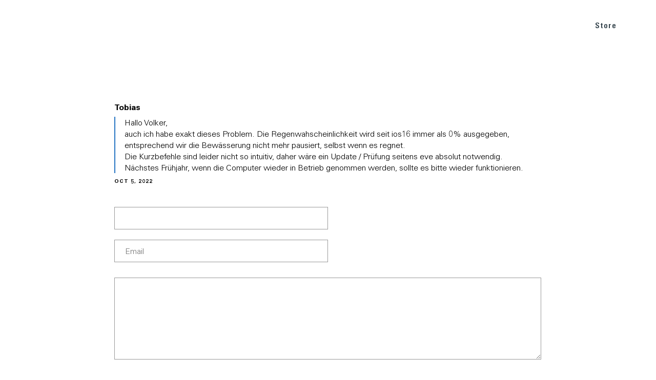

--- FILE ---
content_type: text/html; charset=UTF-8
request_url: https://www.evehome.com/de/comment/reply/node/3600/field_comments/9191
body_size: 8784
content:
<!DOCTYPE html><html lang="de" dir="ltr" prefix="og: https://ogp.me/ns#"><head><link rel="stylesheet" type="text/css" href="/themes/custom/smalcode/css/MyWebfontsKit.css?v=1"><script type="text/javascript">
  var _paq = window._paq = window._paq || [];
  
  _paq.push(["setDocumentTitle", document.domain + "/" + document.title]);
  _paq.push(["setCookieDomain", "*.evehome.com"]);
  _paq.push(["setDoNotTrack", true]);
  _paq.push(['trackPageView']);
  _paq.push(['enableLinkTracking']);
  (function() {
var u="//analytics.evehome.com/";
_paq.push(['setTrackerUrl', u+'matomo.php']);
_paq.push(['setSiteId', '1']);
var d=document, g=d.createElement('script'), s=d.getElementsByTagName('script')[0];
g.type='text/javascript'; g.async=true; g.src=u+'matomo.js'; s.parentNode.insertBefore(g,s);
}
)();
</script><meta charset="utf-8" /><noscript><style>form.antibot * :not(.antibot-message) { display: none !important; }</style></noscript><meta property="og:image:url" content="https://www.evehome.com/themes/custom/smalcode/image/general/Open_Graph_Eve.jpg" /><meta name="twitter:card" content="summary_large_image" /><meta name="twitter:image" content="https://www.evehome.com/themes/custom/smalcode/image/general/Open_Graph_Eve.jpg" /><meta name="MobileOptimized" content="width" /><meta name="HandheldFriendly" content="true" /><meta name="viewport" content="width=device-width, initial-scale=1.0" /><link rel="alternate" hreflang="en" href="https://www.evehome.com/en/blog/eve-aqua-shortcuts" /><link rel="alternate" hreflang="de" href="https://www.evehome.com/de/blog/eve-aqua-shortcuts" /><link rel="alternate" hreflang="en-us" href="https://www.evehome.com/en-us/blog/eve-aqua-shortcuts" /><title>Kommentieren | evehome.com</title><link rel="stylesheet" media="all" href="/core/assets/vendor/normalize-css/normalize.css?t95rov" /><link rel="stylesheet" media="all" href="/core/modules/system/css/components/align.module.css?t95rov" /><link rel="stylesheet" media="all" href="/core/modules/system/css/components/fieldgroup.module.css?t95rov" /><link rel="stylesheet" media="all" href="/core/modules/system/css/components/container-inline.module.css?t95rov" /><link rel="stylesheet" media="all" href="/core/modules/system/css/components/clearfix.module.css?t95rov" /><link rel="stylesheet" media="all" href="/core/modules/system/css/components/details.module.css?t95rov" /><link rel="stylesheet" media="all" href="/core/modules/system/css/components/hidden.module.css?t95rov" /><link rel="stylesheet" media="all" href="/core/modules/system/css/components/item-list.module.css?t95rov" /><link rel="stylesheet" media="all" href="/core/modules/system/css/components/js.module.css?t95rov" /><link rel="stylesheet" media="all" href="/core/modules/system/css/components/nowrap.module.css?t95rov" /><link rel="stylesheet" media="all" href="/core/modules/system/css/components/position-container.module.css?t95rov" /><link rel="stylesheet" media="all" href="/core/modules/system/css/components/reset-appearance.module.css?t95rov" /><link rel="stylesheet" media="all" href="/core/modules/system/css/components/resize.module.css?t95rov" /><link rel="stylesheet" media="all" href="/core/modules/system/css/components/system-status-counter.css?t95rov" /><link rel="stylesheet" media="all" href="/core/modules/system/css/components/system-status-report-counters.css?t95rov" /><link rel="stylesheet" media="all" href="/core/modules/system/css/components/system-status-report-general-info.css?t95rov" /><link rel="stylesheet" media="all" href="/core/modules/system/css/components/tablesort.module.css?t95rov" /><link rel="stylesheet" media="all" href="/modules/contrib/antibot/css/antibot.css?t95rov" /><link rel="stylesheet" media="all" href="/core/modules/views/css/views.module.css?t95rov" /><link rel="stylesheet" media="all" href="/themes/custom/smalcode/css/vendor/slick.css?t95rov" /><link rel="stylesheet" media="all" href="/themes/custom/smalcode/js/vendor/swiper.css?t95rov" /><link rel="stylesheet" media="all" href="/themes/custom/smalcode/css/eve-main.css?t95rov" /><link rel="stylesheet" media="all" href="/themes/custom/smalcode/css/2021/panels/_index.css?t95rov" /><script src="/core/assets/vendor/modernizr/modernizr.min.js?v=3.11.7"></script><link rel="apple-touch-icon" sizes="180x180" href="/apple-touch-icon.png"><link rel="icon" type="image/png" sizes="32x32" href="/favicon-32x32.png"><link rel="icon" type="image/png" sizes="16x16" href="/favicon-16x16.png"><link rel="manifest" href="/site.webmanifest"><link rel="mask-icon" href="/safari-pinned-tab.svg" color="#000000"><meta name="msapplication-TileColor" content="#ffffff"><meta name="theme-color" content="#ffffff"></head><body class="" ><script type="text/javascript">
window.netsuite_urls = {
add_to_cart: 'https://store.evehome.com/app/site/backend/intl/additemtocart.nl?c=ACCT111368&n=1&ext=T&buyid={{BUY_ID}}&qty=1&selcurrency={{CURRENCY}}&selsubsidiary={{SUBSIDIARY}}&selshopperlanguage=de_DE&redirect=https%3A%2F%2Fstore.evehome.com%2Fc.ACCT111368%2Feve%2Fcart.ssp%3Fn%3D1%26sc%3D4%26lang%3Dde_DE%26cur%3D{{CURRENCY_CODE}}',
proceed: 'https://store.evehome.com/app/site/backend/intl/setshopperregioninfo.nl?c=ACCT111368&n=1&ext=T&selcurrency={{CURRENCY}}&selsubsidiary={{SUBSIDIARY}}&selshopperlanguage=de_DE&redirect=https%3A%2F%2Fstore.evehome.com%2Fc.ACCT111368%2Feve%2Fcart.ssp%3Fn%3D1%26sc%3D4%26lang%3Dde_DE%26cur%3D{{CURRENCY_CODE}}',
};
window.current_lang = 'de';
</script><div id="grid"><div class="wrap"><div class="row"><div class="col-1"></div><div class="col-1"></div><div class="col-1"></div><div class="col-1"></div><div class="col-1"></div><div class="col-1"></div><div class="col-1"></div><div class="col-1"></div><div class="col-1"></div><div class="col-1"></div><div class="col-1"></div><div class="col-1"></div></div></div></div><div class="hidden-global-text hidden-global-text-save-price-info" style="display: none;"> Streichpreis und Ersparnis beziehen sich auf die UVP des Einzelprodukts.</div><div class="dialog-off-canvas-main-canvas" data-off-canvas-main-canvas><div class="layout-container"> <header role="banner"> </header><div><div class="js-view-dom-id-cc7bc110b2b4e7cd2361b6250c6b1681927da692e82ec393d2d116c364e9ac61 view-wrap"><div class="views-row"><nav id="main-nav" class="eve-navigation v21-navigation"><div class="main-wrap-unuqiue rel"><div class="main-menu"><div class="wrapper rel"> <a class="eve-logo" href="/de" title="link to home"> <img class="logo white" alt="brand-logo" src="/themes/custom/smalcode/eve-images/Eve_Logo_Small_white%402x.png"> <img class="logo black" alt="brand-logo" style="display: none;" src="/themes/custom/smalcode/eve-images/Eve_Logo_Small_black%402x.png"> <img class="logo-blog" alt="brand-logo" style="display: none;" src="/themes/custom/smalcode/eve-images/blog/eve-blog-menu.png"> </a><div class="menu-font menu-category menu-points"><div class="menu-point submenu-trigger" data-submenu-trigger-id="sub-n-1"><div class="text">Produkte</div><div class="border-bottom"></div></div><div class="menu-point submenu-trigger" data-submenu-trigger-id="sub-n-2"><div class="text">Über Eve</div><div class="border-bottom"></div></div></div><div class="menu-font menu-right menu-points"><div class="menu-point "><div class="text"> <a href="/de/blog">BLOG</a></div><div class="border-bottom"></div></div><div class="mobile-menu-point ori-right-menu"> <a href="/de/blog">BLOG</a></div><div class="menu-point "><div class="text"> <a href="/de/support">SUPPORT</a></div><div class="border-bottom"></div></div><div class="mobile-menu-point ori-right-menu"> <a href="/de/support">SUPPORT</a></div><div class="menu-point btn-style"><div class="text"> <a href="/de/store">Store</a></div><div class="border-bottom"></div></div><div class="mobile-menu-point ori-right-menu"> <a href="/de/store">Store</a></div><div class="menu-point shopping-cart"><div class="text"><div class="shopping-cart-container"> <a class="shopping-cart-logo" href="#ShoppingCart" title="link to shopping cart"> <img class="default" alt="cart icon" src="/themes/custom/smalcode/image/general/shopping-bag-white.png"> <img class="black" alt="cart icon" src="/themes/custom/smalcode/image/general/shopping-bag-grey.png" style="display:none;"> </a><div class="shopping-cart-item-count"></div></div></div><div class="border-bottom"></div></div></div></div></div><div id="subnav-overlay"></div></div><div class="v21-submenu v21-submenu-products submenu" data-submenu-content="sub-n-1"><div class="submenu-inner"><div class="maxWidth"><div class="inner-submenu"><div class="close-navi-btn"> <img alt="close" src="/themes/custom/smalcode/2021-images/close.png"></div><div class="flex-wrap category-wrap big-screen"><div class="category-column"><div class="v21-navigation-category desktop-navi"><div class="menu-point menu-font"><div class="text"> Energie &amp; Heizen</div></div> <a class="v21-navigation-product" href="/de/eve-thermo" title="link to Eve Thermo"><style>
body.current-country-us .global-hide--us {
display: none !important;
}    body.current-country-ca .global-hide--ca {
display: none !important;
}
</style><div class="geo-classes-wrapper" data-geo-classes='&#x7B;&quot;hide&quot;&#x3A;&#x5B;&quot;us&quot;,&quot;ca&quot;&#x5D;,&quot;show&quot;&#x3A;&#x5B;&#x5D;&#x7D;' style="display:none"></div><div class="flex-wrap"><div class="image-wrap"> <img loading="lazy" src="/sites/default/files/2025-12/Eve-Thermo-5th-gen.png" width="133" height="133" alt="Eve Thermo icon" /></div><div class="title-text-wrap"><div class="product-title"> Eve Thermo</div><div class="product-subtitle"> Smartes Heizkörperthermostat</div></div></div></a><a class="v21-navigation-product" href="/de/eve-thermo-control" title="link to Eve Thermo Control"><style>
body.current-country-us .global-hide--us {
display: none !important;
}    body.current-country-ca .global-hide--ca {
display: none !important;
}
</style><div class="geo-classes-wrapper" data-geo-classes='&#x7B;&quot;hide&quot;&#x3A;&#x5B;&quot;us&quot;,&quot;ca&quot;&#x5D;,&quot;show&quot;&#x3A;&#x5B;&#x5D;&#x7D;' style="display:none"></div><div class="flex-wrap"><div class="image-wrap"> <img loading="lazy" src="/sites/default/files/2023-08/eve_navigation_eveThermoControl-x2.png" width="64" height="64" alt="Eve Thermo Control" /></div><div class="title-text-wrap"><div class="product-title"> Eve Thermo Control</div><div class="product-subtitle"> Temperatursensor und -regler</div></div></div></a><a class="v21-navigation-product" href="/de/eve-thermostat" title="link to Eve Thermostat"><style>
.global-show-only--us {
display: none !important;
}
body.current-country-us .global-show-only--us {
display: block !important;
}    .global-show-only--ca {
display: none !important;
}
body.current-country-ca .global-show-only--ca {
display: block !important;
}</style><div class="geo-classes-wrapper" data-geo-classes='&#x7B;&quot;hide&quot;&#x3A;&#x5B;&#x5D;,&quot;show&quot;&#x3A;&#x5B;&quot;us&quot;,&quot;ca&quot;&#x5D;&#x7D;' style="display:none"></div><div class="flex-wrap"><div class="image-wrap"><div class="power-plug-switch-element"><div class="data-original-links" data-id-us="/sites/default/files/2025-12/Eve-Thermostat-US.png" data-id-eu="/sites/default/files/2025-12/Eve-Thermostat-US_0.png" data-id-uk="/sites/default/files/2025-12/Eve-Thermostat-US_1.png" data-id-au="/sites/default/files/2025-12/Eve-Thermostat-US_2.png" data-id-ch="/sites/default/files/2025-12/Eve-Thermostat-US_3.png" style="display:none;"></div><img src="/sites/default/files/2025-12/Eve-Thermostat-US_0.png" alt="Eve Thermostat"></div></div><div class="title-text-wrap"><div class="product-title"> Eve Thermostat</div><div class="product-subtitle"> Smart Thermostat</div></div></div></a><a class="v21-navigation-product" href="/de/eve-energy" title="link to Eve Energy"><div class="flex-wrap"><div class="image-wrap"><div class="power-plug-switch-element"><div class="data-original-links" data-id-us="/sites/default/files/2023-08/Eve_navigation_icons_Eve_Energy_US.png" data-id-eu="/sites/default/files/2023-08/Eve_navigation_icons_Eve_Energy_EU.png" data-id-uk="/sites/default/files/2023-08/Eve_navigation_icons_Eve_Energy_UK.png" data-id-au="/sites/default/files/2023-08/Eve_navigation_icons_Eve_Energy_AUS.png" data-id-ch="/sites/default/files/2024-03/Eve-Energy-CH-navigation.png" style="display:none;"></div><img src="/sites/default/files/2023-08/Eve_navigation_icons_Eve_Energy_EU.png" alt="Eve Energy"></div></div><div class="title-text-wrap"><div class="product-title"> Eve Energy</div><div class="product-subtitle"> Smarte Steckdose mit Verbrauchsmessung</div></div></div></a><a class="v21-navigation-product" href="/de/eve-energy-outdoor" title="link to Eve Energy Outdoor"><style>
body.current-country-us .global-hide--us {
display: none !important;
}    body.current-country-ca .global-hide--ca {
display: none !important;
}
</style><div class="geo-classes-wrapper" data-geo-classes='&#x7B;&quot;hide&quot;&#x3A;&#x5B;&quot;us&quot;,&quot;ca&quot;&#x5D;,&quot;show&quot;&#x3A;&#x5B;&#x5D;&#x7D;' style="display:none"></div><div class="flex-wrap"><div class="image-wrap"> <img loading="lazy" src="/sites/default/files/2024-02/Eve%20Energy%20Outdoor.png" width="64" height="64" alt="Eve Energy Outdoor" /></div><div class="title-text-wrap"><div class="product-title"> Eve Energy Outdoor</div><div class="product-subtitle"> Smarte Außensteckdose mit Verbrauchsmessung</div></div></div></a><a class="v21-navigation-product" href="/de/eve-energy-outlet" title="link to Eve Energy Outlet"><style>
.global-show-only--us {
display: none !important;
}
body.current-country-us .global-show-only--us {
display: block !important;
}    .global-show-only--ca {
display: none !important;
}
body.current-country-ca .global-show-only--ca {
display: block !important;
}</style><div class="geo-classes-wrapper" data-geo-classes='&#x7B;&quot;hide&quot;&#x3A;&#x5B;&#x5D;,&quot;show&quot;&#x3A;&#x5B;&quot;us&quot;,&quot;ca&quot;&#x5D;&#x7D;' style="display:none"></div><div class="flex-wrap"><div class="image-wrap"> <img loading="lazy" src="/sites/default/files/2024-02/Eve-Energy-Outlet-navi.png" width="133" height="133" alt="Eve Energy Outlet" /></div><div class="title-text-wrap"><div class="product-title"> Eve Energy Outlet</div><div class="product-subtitle"> Smart Outlet &amp; Power Meter</div></div></div></a><a class="v21-navigation-product" href="/de/eve-energy-strip" title="link to Eve Energy Strip"><div class="flex-wrap"><div class="image-wrap"><div class="power-plug-switch-element"><div class="data-original-links" data-id-us="/sites/default/files/2023-07/Eve_navigation_icons_Energy_Strip_US.png" data-id-eu="/sites/default/files/2023-07/Eve_navigation_icons_Eve_Energy_Strip.png" data-id-uk="/sites/default/files/2023-07/Eve_navigation_icons_Eve_Energy_Strip_0.png" data-id-au="/sites/default/files/2023-07/Eve_navigation_icons_Eve_Energy_Strip_1.png" data-id-ch="/sites/default/files/2023-07/Eve_navigation_icons_Eve_Energy_Strip.png" style="display:none;"></div><img src="/sites/default/files/2023-07/Eve_navigation_icons_Eve_Energy_Strip.png" alt="Eve Energy Strip"></div></div><div class="title-text-wrap"><div class="product-title"> Eve Energy Strip</div><div class="product-subtitle"> Smarte Steckdosenleiste</div></div></div></a><a class="v21-navigation-product" href="/de/eve-room" title="link to Eve Room"><div class="flex-wrap"><div class="image-wrap"> <img loading="lazy" src="/sites/default/files/2023-05/Eve_navigation_icons_Eve_Room.png" width="64" height="65" alt="Eve Room" /></div><div class="title-text-wrap"><div class="product-title"> Eve Room</div><div class="product-subtitle"> Raumklima- &amp; Luftqualitäts-Monitor</div></div></div></a></div><div class="v21-navigation-category mobile-navi"><div class="menu-point menu-font mobile-category-trigger" data-id="5019"><div class="text"> Energie &amp; Heizen</div><div class="open-mobile-arrow"> <svg viewBox="0 0 9 14" fill="none" xmlns="http://www.w3.org/2000/svg"> <path class="stroke-target" d="M1.00001 12.8138L7.05811 6.82585L1.00001 0.837891" stroke-width="1.44509"/> </svg></div></div><div class="mobile-category-trigger-target" data-id="5019" style="display:none;"> <a class="v21-navigation-product" href="/de/eve-thermo" title="link to Eve Thermo"><style>
body.current-country-us .global-hide--us {
display: none !important;
}    body.current-country-ca .global-hide--ca {
display: none !important;
}
</style><div class="geo-classes-wrapper" data-geo-classes='&#x7B;&quot;hide&quot;&#x3A;&#x5B;&quot;us&quot;,&quot;ca&quot;&#x5D;,&quot;show&quot;&#x3A;&#x5B;&#x5D;&#x7D;' style="display:none"></div><div class="flex-wrap"><div class="image-wrap"> <img loading="lazy" src="/sites/default/files/2025-12/Eve-Thermo-5th-gen.png" width="133" height="133" alt="Eve Thermo icon" /></div><div class="title-text-wrap"><div class="product-title"> Eve Thermo</div><div class="product-subtitle"> Smartes Heizkörperthermostat</div></div></div></a><a class="v21-navigation-product" href="/de/eve-thermo-control" title="link to Eve Thermo Control"><style>
body.current-country-us .global-hide--us {
display: none !important;
}    body.current-country-ca .global-hide--ca {
display: none !important;
}
</style><div class="geo-classes-wrapper" data-geo-classes='&#x7B;&quot;hide&quot;&#x3A;&#x5B;&quot;us&quot;,&quot;ca&quot;&#x5D;,&quot;show&quot;&#x3A;&#x5B;&#x5D;&#x7D;' style="display:none"></div><div class="flex-wrap"><div class="image-wrap"> <img loading="lazy" src="/sites/default/files/2023-08/eve_navigation_eveThermoControl-x2.png" width="64" height="64" alt="Eve Thermo Control" /></div><div class="title-text-wrap"><div class="product-title"> Eve Thermo Control</div><div class="product-subtitle"> Temperatursensor und -regler</div></div></div></a><a class="v21-navigation-product" href="/de/eve-thermostat" title="link to Eve Thermostat"><style>
.global-show-only--us {
display: none !important;
}
body.current-country-us .global-show-only--us {
display: block !important;
}    .global-show-only--ca {
display: none !important;
}
body.current-country-ca .global-show-only--ca {
display: block !important;
}</style><div class="geo-classes-wrapper" data-geo-classes='&#x7B;&quot;hide&quot;&#x3A;&#x5B;&#x5D;,&quot;show&quot;&#x3A;&#x5B;&quot;us&quot;,&quot;ca&quot;&#x5D;&#x7D;' style="display:none"></div><div class="flex-wrap"><div class="image-wrap"><div class="power-plug-switch-element"><div class="data-original-links" data-id-us="/sites/default/files/2025-12/Eve-Thermostat-US.png" data-id-eu="/sites/default/files/2025-12/Eve-Thermostat-US_0.png" data-id-uk="/sites/default/files/2025-12/Eve-Thermostat-US_1.png" data-id-au="/sites/default/files/2025-12/Eve-Thermostat-US_2.png" data-id-ch="/sites/default/files/2025-12/Eve-Thermostat-US_3.png" style="display:none;"></div><img src="/sites/default/files/2025-12/Eve-Thermostat-US_0.png" alt="Eve Thermostat"></div></div><div class="title-text-wrap"><div class="product-title"> Eve Thermostat</div><div class="product-subtitle"> Smart Thermostat</div></div></div></a><a class="v21-navigation-product" href="/de/eve-energy" title="link to Eve Energy"><div class="flex-wrap"><div class="image-wrap"><div class="power-plug-switch-element"><div class="data-original-links" data-id-us="/sites/default/files/2023-08/Eve_navigation_icons_Eve_Energy_US.png" data-id-eu="/sites/default/files/2023-08/Eve_navigation_icons_Eve_Energy_EU.png" data-id-uk="/sites/default/files/2023-08/Eve_navigation_icons_Eve_Energy_UK.png" data-id-au="/sites/default/files/2023-08/Eve_navigation_icons_Eve_Energy_AUS.png" data-id-ch="/sites/default/files/2024-03/Eve-Energy-CH-navigation.png" style="display:none;"></div><img src="/sites/default/files/2023-08/Eve_navigation_icons_Eve_Energy_EU.png" alt="Eve Energy"></div></div><div class="title-text-wrap"><div class="product-title"> Eve Energy</div><div class="product-subtitle"> Smarte Steckdose mit Verbrauchsmessung</div></div></div></a><a class="v21-navigation-product" href="/de/eve-energy-outdoor" title="link to Eve Energy Outdoor"><style>
body.current-country-us .global-hide--us {
display: none !important;
}    body.current-country-ca .global-hide--ca {
display: none !important;
}
</style><div class="geo-classes-wrapper" data-geo-classes='&#x7B;&quot;hide&quot;&#x3A;&#x5B;&quot;us&quot;,&quot;ca&quot;&#x5D;,&quot;show&quot;&#x3A;&#x5B;&#x5D;&#x7D;' style="display:none"></div><div class="flex-wrap"><div class="image-wrap"> <img loading="lazy" src="/sites/default/files/2024-02/Eve%20Energy%20Outdoor.png" width="64" height="64" alt="Eve Energy Outdoor" /></div><div class="title-text-wrap"><div class="product-title"> Eve Energy Outdoor</div><div class="product-subtitle"> Smarte Außensteckdose mit Verbrauchsmessung</div></div></div></a><a class="v21-navigation-product" href="/de/eve-energy-outlet" title="link to Eve Energy Outlet"><style>
.global-show-only--us {
display: none !important;
}
body.current-country-us .global-show-only--us {
display: block !important;
}    .global-show-only--ca {
display: none !important;
}
body.current-country-ca .global-show-only--ca {
display: block !important;
}</style><div class="geo-classes-wrapper" data-geo-classes='&#x7B;&quot;hide&quot;&#x3A;&#x5B;&#x5D;,&quot;show&quot;&#x3A;&#x5B;&quot;us&quot;,&quot;ca&quot;&#x5D;&#x7D;' style="display:none"></div><div class="flex-wrap"><div class="image-wrap"> <img loading="lazy" src="/sites/default/files/2024-02/Eve-Energy-Outlet-navi.png" width="133" height="133" alt="Eve Energy Outlet" /></div><div class="title-text-wrap"><div class="product-title"> Eve Energy Outlet</div><div class="product-subtitle"> Smart Outlet &amp; Power Meter</div></div></div></a><a class="v21-navigation-product" href="/de/eve-energy-strip" title="link to Eve Energy Strip"><div class="flex-wrap"><div class="image-wrap"><div class="power-plug-switch-element"><div class="data-original-links" data-id-us="/sites/default/files/2023-07/Eve_navigation_icons_Energy_Strip_US.png" data-id-eu="/sites/default/files/2023-07/Eve_navigation_icons_Eve_Energy_Strip.png" data-id-uk="/sites/default/files/2023-07/Eve_navigation_icons_Eve_Energy_Strip_0.png" data-id-au="/sites/default/files/2023-07/Eve_navigation_icons_Eve_Energy_Strip_1.png" data-id-ch="/sites/default/files/2023-07/Eve_navigation_icons_Eve_Energy_Strip.png" style="display:none;"></div><img src="/sites/default/files/2023-07/Eve_navigation_icons_Eve_Energy_Strip.png" alt="Eve Energy Strip"></div></div><div class="title-text-wrap"><div class="product-title"> Eve Energy Strip</div><div class="product-subtitle"> Smarte Steckdosenleiste</div></div></div></a><a class="v21-navigation-product" href="/de/eve-room" title="link to Eve Room"><div class="flex-wrap"><div class="image-wrap"> <img loading="lazy" src="/sites/default/files/2023-05/Eve_navigation_icons_Eve_Room.png" width="64" height="65" alt="Eve Room" /></div><div class="title-text-wrap"><div class="product-title"> Eve Room</div><div class="product-subtitle"> Raumklima- &amp; Luftqualitäts-Monitor</div></div></div></a></div></div></div><div class="category-column"><div class="v21-navigation-category desktop-navi"><div class="menu-point menu-font"><div class="text"> Sicherheit</div></div> <a class="v21-navigation-product" href="/de/eve-outdoor-cam" title="link to Eve Outdoor Cam"><div class="flex-wrap"><div class="image-wrap"> <img loading="lazy" src="/sites/default/files/2023-07/test-eve-outdoor-cam.png" width="195" height="195" alt="Eve Outdoor Cam" /></div><div class="title-text-wrap"><div class="product-title"> Eve Outdoor Cam</div><div class="product-subtitle"> Smarte Flutlichtkamera</div></div></div></a><a class="v21-navigation-product" href="/de/eve-cam" title="link to Eve Cam"><div class="flex-wrap"><div class="image-wrap"> <img loading="lazy" src="/sites/default/files/2023-08/eve_navigation_eveCam-x2.png" width="64" height="66" alt="Eve Cam" /></div><div class="title-text-wrap"><div class="product-title"> Eve Cam</div><div class="product-subtitle"> Smarte Innenkamera</div></div></div></a><a class="v21-navigation-product" href="/de/eve-door-window" title="link to Eve Door &amp;amp; Window"><div class="flex-wrap"><div class="image-wrap"> <img loading="lazy" src="/sites/default/files/2023-07/Eve_navigation_icons_Eve_Door_and_Window.png" width="64" height="65" alt="Eve Door &amp; Window" /></div><div class="title-text-wrap"><div class="product-title"> Eve Door &amp; Window</div><div class="product-subtitle"> Smarter Kontaktsensor</div></div></div></a><a class="v21-navigation-product" href="/de/eve-motion" title="link to Eve Motion"><div class="flex-wrap"><div class="image-wrap"> <img loading="lazy" src="/sites/default/files/2023-08/eve_navigation_eveMotion-x2.png" width="64" height="64" alt="Eve Motion" /></div><div class="title-text-wrap"><div class="product-title"> Eve Motion</div><div class="product-subtitle"> Smarter Bewegungssensor</div></div></div></a><a class="v21-navigation-product" href="/de/eve-water-guard" title="link to Eve Water Guard"><div class="flex-wrap"><div class="image-wrap"> <img loading="lazy" src="/sites/default/files/2023-08/eve_navigation_eveWaterGuard-x2.png" width="64" height="64" alt="Eve Water Guard" /></div><div class="title-text-wrap"><div class="product-title"> Eve Water Guard</div><div class="product-subtitle"> Smarter Wassermelder</div></div></div></a></div><div class="v21-navigation-category mobile-navi"><div class="menu-point menu-font mobile-category-trigger" data-id="5052"><div class="text"> Sicherheit</div><div class="open-mobile-arrow"> <svg viewBox="0 0 9 14" fill="none" xmlns="http://www.w3.org/2000/svg"> <path class="stroke-target" d="M1.00001 12.8138L7.05811 6.82585L1.00001 0.837891" stroke-width="1.44509"/> </svg></div></div><div class="mobile-category-trigger-target" data-id="5052" style="display:none;"> <a class="v21-navigation-product" href="/de/eve-outdoor-cam" title="link to Eve Outdoor Cam"><div class="flex-wrap"><div class="image-wrap"> <img loading="lazy" src="/sites/default/files/2023-07/test-eve-outdoor-cam.png" width="195" height="195" alt="Eve Outdoor Cam" /></div><div class="title-text-wrap"><div class="product-title"> Eve Outdoor Cam</div><div class="product-subtitle"> Smarte Flutlichtkamera</div></div></div></a><a class="v21-navigation-product" href="/de/eve-cam" title="link to Eve Cam"><div class="flex-wrap"><div class="image-wrap"> <img loading="lazy" src="/sites/default/files/2023-08/eve_navigation_eveCam-x2.png" width="64" height="66" alt="Eve Cam" /></div><div class="title-text-wrap"><div class="product-title"> Eve Cam</div><div class="product-subtitle"> Smarte Innenkamera</div></div></div></a><a class="v21-navigation-product" href="/de/eve-door-window" title="link to Eve Door &amp;amp; Window"><div class="flex-wrap"><div class="image-wrap"> <img loading="lazy" src="/sites/default/files/2023-07/Eve_navigation_icons_Eve_Door_and_Window.png" width="64" height="65" alt="Eve Door &amp; Window" /></div><div class="title-text-wrap"><div class="product-title"> Eve Door &amp; Window</div><div class="product-subtitle"> Smarter Kontaktsensor</div></div></div></a><a class="v21-navigation-product" href="/de/eve-motion" title="link to Eve Motion"><div class="flex-wrap"><div class="image-wrap"> <img loading="lazy" src="/sites/default/files/2023-08/eve_navigation_eveMotion-x2.png" width="64" height="64" alt="Eve Motion" /></div><div class="title-text-wrap"><div class="product-title"> Eve Motion</div><div class="product-subtitle"> Smarter Bewegungssensor</div></div></div></a><a class="v21-navigation-product" href="/de/eve-water-guard" title="link to Eve Water Guard"><div class="flex-wrap"><div class="image-wrap"> <img loading="lazy" src="/sites/default/files/2023-08/eve_navigation_eveWaterGuard-x2.png" width="64" height="64" alt="Eve Water Guard" /></div><div class="title-text-wrap"><div class="product-title"> Eve Water Guard</div><div class="product-subtitle"> Smarter Wassermelder</div></div></div></a></div></div></div><div class="category-column"><div class="v21-navigation-category desktop-navi"><div class="menu-point menu-font"><div class="text"> Outdoor</div></div> <a class="v21-navigation-product" href="/de/eve-aqua" title="link to Eve Aqua"><div class="flex-wrap"><div class="image-wrap"> <img loading="lazy" src="/sites/default/files/2023-08/eve_navigation_eveAqua-x2.png" width="64" height="64" alt="Eve Aqua" /></div><div class="title-text-wrap"><div class="product-title"> Eve Aqua</div><div class="product-subtitle"> Smarte Bewässerungssteuerung</div></div></div></a><a class="v21-navigation-product" href="/de/eve-weather" title="link to Eve Weather"><div class="flex-wrap"><div class="image-wrap"> <img loading="lazy" src="/sites/default/files/2023-07/Eve_navigation_icons_Eve_Weather.png" width="64" height="65" alt="Eve Weather" /></div><div class="title-text-wrap"><div class="product-title"> Eve Weather</div><div class="product-subtitle"> Smarte Wetterstation</div></div></div></a></div><div class="v21-navigation-category mobile-navi"><div class="menu-point menu-font mobile-category-trigger" data-id="5045"><div class="text"> Outdoor</div><div class="open-mobile-arrow"> <svg viewBox="0 0 9 14" fill="none" xmlns="http://www.w3.org/2000/svg"> <path class="stroke-target" d="M1.00001 12.8138L7.05811 6.82585L1.00001 0.837891" stroke-width="1.44509"/> </svg></div></div><div class="mobile-category-trigger-target" data-id="5045" style="display:none;"> <a class="v21-navigation-product" href="/de/eve-aqua" title="link to Eve Aqua"><div class="flex-wrap"><div class="image-wrap"> <img loading="lazy" src="/sites/default/files/2023-08/eve_navigation_eveAqua-x2.png" width="64" height="64" alt="Eve Aqua" /></div><div class="title-text-wrap"><div class="product-title"> Eve Aqua</div><div class="product-subtitle"> Smarte Bewässerungssteuerung</div></div></div></a><a class="v21-navigation-product" href="/de/eve-weather" title="link to Eve Weather"><div class="flex-wrap"><div class="image-wrap"> <img loading="lazy" src="/sites/default/files/2023-07/Eve_navigation_icons_Eve_Weather.png" width="64" height="65" alt="Eve Weather" /></div><div class="title-text-wrap"><div class="product-title"> Eve Weather</div><div class="product-subtitle"> Smarte Wetterstation</div></div></div></a></div></div><div class="v21-navigation-category desktop-navi"><div class="menu-point menu-font"><div class="text"> Beleuchtung</div></div> <a class="v21-navigation-product" href="/de/eve-flare" title="link to Eve Flare"><div class="flex-wrap"><div class="image-wrap"> <img loading="lazy" src="/sites/default/files/2023-07/Eve_navigation_icons_Eve_Flare.png" width="64" height="65" alt="Eve Flare" /></div><div class="title-text-wrap"><div class="product-title"> Eve Flare</div><div class="product-subtitle"> Portable smarte LED-Leuchte</div></div></div></a><a class="v21-navigation-product" href="/de/eve-light-switch" title="link to Eve Light Switch"><div class="flex-wrap"><div class="image-wrap"><div class="power-plug-switch-element"><div class="data-original-links" data-id-us="/sites/default/files/2023-07/Eve_navigation_icons_Eve_Light_Switch_US.png" data-id-eu="/sites/default/files/2023-07/Eve_navigation_icons_Eve_Light_Switch.png" data-id-uk="/sites/default/files/2023-07/Eve_navigation_icons_Eve_Light_Switch_0.png" data-id-au="/sites/default/files/2023-07/Eve_navigation_icons_Eve_Light_Switch_1.png" data-id-ch="/sites/default/files/2023-07/Eve_navigation_icons_Eve_Light_Switch.png" style="display:none;"></div><img src="/sites/default/files/2023-07/Eve_navigation_icons_Eve_Light_Switch.png" alt="Eve Light Switch"></div></div><div class="title-text-wrap"><div class="product-title"> Eve Light Switch</div><div class="product-subtitle"> Smarter Lichtschalter</div></div></div></a></div><div class="v21-navigation-category mobile-navi"><div class="menu-point menu-font mobile-category-trigger" data-id="5031"><div class="text"> Beleuchtung</div><div class="open-mobile-arrow"> <svg viewBox="0 0 9 14" fill="none" xmlns="http://www.w3.org/2000/svg"> <path class="stroke-target" d="M1.00001 12.8138L7.05811 6.82585L1.00001 0.837891" stroke-width="1.44509"/> </svg></div></div><div class="mobile-category-trigger-target" data-id="5031" style="display:none;"> <a class="v21-navigation-product" href="/de/eve-flare" title="link to Eve Flare"><div class="flex-wrap"><div class="image-wrap"> <img loading="lazy" src="/sites/default/files/2023-07/Eve_navigation_icons_Eve_Flare.png" width="64" height="65" alt="Eve Flare" /></div><div class="title-text-wrap"><div class="product-title"> Eve Flare</div><div class="product-subtitle"> Portable smarte LED-Leuchte</div></div></div></a><a class="v21-navigation-product" href="/de/eve-light-switch" title="link to Eve Light Switch"><div class="flex-wrap"><div class="image-wrap"><div class="power-plug-switch-element"><div class="data-original-links" data-id-us="/sites/default/files/2023-07/Eve_navigation_icons_Eve_Light_Switch_US.png" data-id-eu="/sites/default/files/2023-07/Eve_navigation_icons_Eve_Light_Switch.png" data-id-uk="/sites/default/files/2023-07/Eve_navigation_icons_Eve_Light_Switch_0.png" data-id-au="/sites/default/files/2023-07/Eve_navigation_icons_Eve_Light_Switch_1.png" data-id-ch="/sites/default/files/2023-07/Eve_navigation_icons_Eve_Light_Switch.png" style="display:none;"></div><img src="/sites/default/files/2023-07/Eve_navigation_icons_Eve_Light_Switch.png" alt="Eve Light Switch"></div></div><div class="title-text-wrap"><div class="product-title"> Eve Light Switch</div><div class="product-subtitle"> Smarter Lichtschalter</div></div></div></a></div></div></div><div class="category-column"><div class="v21-navigation-category desktop-navi"><div class="menu-point menu-font"><div class="text"> Rollladen &amp; Rollos</div></div> <a class="v21-navigation-product" href="/de/eve-shutter-switch" title="link to Eve Shutter Switch"><style>
body.current-country-us .global-hide--us {
display: none !important;
}    body.current-country-ca .global-hide--ca {
display: none !important;
}
</style><div class="geo-classes-wrapper" data-geo-classes='&#x7B;&quot;hide&quot;&#x3A;&#x5B;&quot;us&quot;,&quot;ca&quot;&#x5D;,&quot;show&quot;&#x3A;&#x5B;&#x5D;&#x7D;' style="display:none"></div><div class="flex-wrap"><div class="image-wrap"> <img loading="lazy" src="/sites/default/files/2023-08/eve_navigation_eveShutterSwitch-x2.png" width="64" height="64" alt="Eve Shutter Switch" /></div><div class="title-text-wrap"><div class="product-title"> Eve Shutter Switch</div><div class="product-subtitle"> Smarte Rollladensteuerung</div></div></div></a><a class="v21-navigation-product" href="/de/eve-blinds-collection" title="link to Eve Blinds Collection"><div class="flex-wrap"><div class="image-wrap"> <img loading="lazy" src="/sites/default/files/2024-03/eve-blinds-collection-navigation.png" width="64" height="64" alt="Eve Blinds Collection" /></div><div class="title-text-wrap"><div class="product-title"> Eve Blinds Collection</div><div class="product-subtitle"> Smarte Rollos nach Maß</div></div></div></a><a class="v21-navigation-product" href="/de/eve-motionblinds" title="link to Eve MotionBlinds"><div class="flex-wrap"><div class="image-wrap"> <img loading="lazy" src="/sites/default/files/2023-08/230816_eve_navigation_eve_MotionBlinds-x2.png" width="64" height="64" alt="Eve Motionblinds Upgrade Kit" /></div><div class="title-text-wrap"><div class="product-title"> Eve MotionBlinds</div><div class="product-subtitle"> Upgrade Kit für Rollos</div></div></div></a></div><div class="v21-navigation-category mobile-navi"><div class="menu-point menu-font mobile-category-trigger" data-id="5026"><div class="text"> Rollladen &amp; Rollos</div><div class="open-mobile-arrow"> <svg viewBox="0 0 9 14" fill="none" xmlns="http://www.w3.org/2000/svg"> <path class="stroke-target" d="M1.00001 12.8138L7.05811 6.82585L1.00001 0.837891" stroke-width="1.44509"/> </svg></div></div><div class="mobile-category-trigger-target" data-id="5026" style="display:none;"> <a class="v21-navigation-product" href="/de/eve-shutter-switch" title="link to Eve Shutter Switch"><style>
body.current-country-us .global-hide--us {
display: none !important;
}    body.current-country-ca .global-hide--ca {
display: none !important;
}
</style><div class="geo-classes-wrapper" data-geo-classes='&#x7B;&quot;hide&quot;&#x3A;&#x5B;&quot;us&quot;,&quot;ca&quot;&#x5D;,&quot;show&quot;&#x3A;&#x5B;&#x5D;&#x7D;' style="display:none"></div><div class="flex-wrap"><div class="image-wrap"> <img loading="lazy" src="/sites/default/files/2023-08/eve_navigation_eveShutterSwitch-x2.png" width="64" height="64" alt="Eve Shutter Switch" /></div><div class="title-text-wrap"><div class="product-title"> Eve Shutter Switch</div><div class="product-subtitle"> Smarte Rollladensteuerung</div></div></div></a><a class="v21-navigation-product" href="/de/eve-blinds-collection" title="link to Eve Blinds Collection"><div class="flex-wrap"><div class="image-wrap"> <img loading="lazy" src="/sites/default/files/2024-03/eve-blinds-collection-navigation.png" width="64" height="64" alt="Eve Blinds Collection" /></div><div class="title-text-wrap"><div class="product-title"> Eve Blinds Collection</div><div class="product-subtitle"> Smarte Rollos nach Maß</div></div></div></a><a class="v21-navigation-product" href="/de/eve-motionblinds" title="link to Eve MotionBlinds"><div class="flex-wrap"><div class="image-wrap"> <img loading="lazy" src="/sites/default/files/2023-08/230816_eve_navigation_eve_MotionBlinds-x2.png" width="64" height="64" alt="Eve Motionblinds Upgrade Kit" /></div><div class="title-text-wrap"><div class="product-title"> Eve MotionBlinds</div><div class="product-subtitle"> Upgrade Kit für Rollos</div></div></div></a></div></div></div><div class="category-column"><div class="v21-navigation-category desktop-navi"><div class="menu-point menu-font"><div class="text"> Audio</div></div> <a class="v21-navigation-product" href="/de/eve-play" title="link to Eve Play"><div class="flex-wrap"><div class="image-wrap"> <img loading="lazy" src="/sites/default/files/2023-08/eve_navigation_evePlay-x2.png" width="64" height="64" alt="Eve Play" /></div><div class="title-text-wrap"><div class="product-title"> Eve Play</div><div class="product-subtitle"> Audiostreaming Adapter</div></div></div></a></div><div class="v21-navigation-category mobile-navi"><div class="menu-point menu-font mobile-category-trigger" data-id="5023"><div class="text"> Audio</div><div class="open-mobile-arrow"> <svg viewBox="0 0 9 14" fill="none" xmlns="http://www.w3.org/2000/svg"> <path class="stroke-target" d="M1.00001 12.8138L7.05811 6.82585L1.00001 0.837891" stroke-width="1.44509"/> </svg></div></div><div class="mobile-category-trigger-target" data-id="5023" style="display:none;"> <a class="v21-navigation-product" href="/de/eve-play" title="link to Eve Play"><div class="flex-wrap"><div class="image-wrap"> <img loading="lazy" src="/sites/default/files/2023-08/eve_navigation_evePlay-x2.png" width="64" height="64" alt="Eve Play" /></div><div class="title-text-wrap"><div class="product-title"> Eve Play</div><div class="product-subtitle"> Audiostreaming Adapter</div></div></div></a></div></div></div></div><div class="flex-wrap category-wrap small-screen"><div class="v21-navigation-category desktop-navi"><div class="menu-point menu-font"><div class="text"> Energie &amp; Heizen</div></div> <a class="v21-navigation-product" href="/de/eve-thermo" title="link to Eve Thermo"><style>
body.current-country-us .global-hide--us {
display: none !important;
}    body.current-country-ca .global-hide--ca {
display: none !important;
}
</style><div class="geo-classes-wrapper" data-geo-classes='&#x7B;&quot;hide&quot;&#x3A;&#x5B;&quot;us&quot;,&quot;ca&quot;&#x5D;,&quot;show&quot;&#x3A;&#x5B;&#x5D;&#x7D;' style="display:none"></div><div class="flex-wrap"><div class="image-wrap"> <img loading="lazy" src="/sites/default/files/2025-12/Eve-Thermo-5th-gen.png" width="133" height="133" alt="Eve Thermo icon" /></div><div class="title-text-wrap"><div class="product-title"> Eve Thermo</div><div class="product-subtitle"> Smartes Heizkörperthermostat</div></div></div></a><a class="v21-navigation-product" href="/de/eve-thermo-control" title="link to Eve Thermo Control"><style>
body.current-country-us .global-hide--us {
display: none !important;
}    body.current-country-ca .global-hide--ca {
display: none !important;
}
</style><div class="geo-classes-wrapper" data-geo-classes='&#x7B;&quot;hide&quot;&#x3A;&#x5B;&quot;us&quot;,&quot;ca&quot;&#x5D;,&quot;show&quot;&#x3A;&#x5B;&#x5D;&#x7D;' style="display:none"></div><div class="flex-wrap"><div class="image-wrap"> <img loading="lazy" src="/sites/default/files/2023-08/eve_navigation_eveThermoControl-x2.png" width="64" height="64" alt="Eve Thermo Control" /></div><div class="title-text-wrap"><div class="product-title"> Eve Thermo Control</div><div class="product-subtitle"> Temperatursensor und -regler</div></div></div></a><a class="v21-navigation-product" href="/de/eve-thermostat" title="link to Eve Thermostat"><style>
.global-show-only--us {
display: none !important;
}
body.current-country-us .global-show-only--us {
display: block !important;
}    .global-show-only--ca {
display: none !important;
}
body.current-country-ca .global-show-only--ca {
display: block !important;
}</style><div class="geo-classes-wrapper" data-geo-classes='&#x7B;&quot;hide&quot;&#x3A;&#x5B;&#x5D;,&quot;show&quot;&#x3A;&#x5B;&quot;us&quot;,&quot;ca&quot;&#x5D;&#x7D;' style="display:none"></div><div class="flex-wrap"><div class="image-wrap"><div class="power-plug-switch-element"><div class="data-original-links" data-id-us="/sites/default/files/2025-12/Eve-Thermostat-US.png" data-id-eu="/sites/default/files/2025-12/Eve-Thermostat-US_0.png" data-id-uk="/sites/default/files/2025-12/Eve-Thermostat-US_1.png" data-id-au="/sites/default/files/2025-12/Eve-Thermostat-US_2.png" data-id-ch="/sites/default/files/2025-12/Eve-Thermostat-US_3.png" style="display:none;"></div><img src="/sites/default/files/2025-12/Eve-Thermostat-US_0.png" alt="Eve Thermostat"></div></div><div class="title-text-wrap"><div class="product-title"> Eve Thermostat</div><div class="product-subtitle"> Smart Thermostat</div></div></div></a><a class="v21-navigation-product" href="/de/eve-energy" title="link to Eve Energy"><div class="flex-wrap"><div class="image-wrap"><div class="power-plug-switch-element"><div class="data-original-links" data-id-us="/sites/default/files/2023-08/Eve_navigation_icons_Eve_Energy_US.png" data-id-eu="/sites/default/files/2023-08/Eve_navigation_icons_Eve_Energy_EU.png" data-id-uk="/sites/default/files/2023-08/Eve_navigation_icons_Eve_Energy_UK.png" data-id-au="/sites/default/files/2023-08/Eve_navigation_icons_Eve_Energy_AUS.png" data-id-ch="/sites/default/files/2024-03/Eve-Energy-CH-navigation.png" style="display:none;"></div><img src="/sites/default/files/2023-08/Eve_navigation_icons_Eve_Energy_EU.png" alt="Eve Energy"></div></div><div class="title-text-wrap"><div class="product-title"> Eve Energy</div><div class="product-subtitle"> Smarte Steckdose mit Verbrauchsmessung</div></div></div></a><a class="v21-navigation-product" href="/de/eve-energy-outdoor" title="link to Eve Energy Outdoor"><style>
body.current-country-us .global-hide--us {
display: none !important;
}    body.current-country-ca .global-hide--ca {
display: none !important;
}
</style><div class="geo-classes-wrapper" data-geo-classes='&#x7B;&quot;hide&quot;&#x3A;&#x5B;&quot;us&quot;,&quot;ca&quot;&#x5D;,&quot;show&quot;&#x3A;&#x5B;&#x5D;&#x7D;' style="display:none"></div><div class="flex-wrap"><div class="image-wrap"> <img loading="lazy" src="/sites/default/files/2024-02/Eve%20Energy%20Outdoor.png" width="64" height="64" alt="Eve Energy Outdoor" /></div><div class="title-text-wrap"><div class="product-title"> Eve Energy Outdoor</div><div class="product-subtitle"> Smarte Außensteckdose mit Verbrauchsmessung</div></div></div></a><a class="v21-navigation-product" href="/de/eve-energy-outlet" title="link to Eve Energy Outlet"><style>
.global-show-only--us {
display: none !important;
}
body.current-country-us .global-show-only--us {
display: block !important;
}    .global-show-only--ca {
display: none !important;
}
body.current-country-ca .global-show-only--ca {
display: block !important;
}</style><div class="geo-classes-wrapper" data-geo-classes='&#x7B;&quot;hide&quot;&#x3A;&#x5B;&#x5D;,&quot;show&quot;&#x3A;&#x5B;&quot;us&quot;,&quot;ca&quot;&#x5D;&#x7D;' style="display:none"></div><div class="flex-wrap"><div class="image-wrap"> <img loading="lazy" src="/sites/default/files/2024-02/Eve-Energy-Outlet-navi.png" width="133" height="133" alt="Eve Energy Outlet" /></div><div class="title-text-wrap"><div class="product-title"> Eve Energy Outlet</div><div class="product-subtitle"> Smart Outlet &amp; Power Meter</div></div></div></a><a class="v21-navigation-product" href="/de/eve-energy-strip" title="link to Eve Energy Strip"><div class="flex-wrap"><div class="image-wrap"><div class="power-plug-switch-element"><div class="data-original-links" data-id-us="/sites/default/files/2023-07/Eve_navigation_icons_Energy_Strip_US.png" data-id-eu="/sites/default/files/2023-07/Eve_navigation_icons_Eve_Energy_Strip.png" data-id-uk="/sites/default/files/2023-07/Eve_navigation_icons_Eve_Energy_Strip_0.png" data-id-au="/sites/default/files/2023-07/Eve_navigation_icons_Eve_Energy_Strip_1.png" data-id-ch="/sites/default/files/2023-07/Eve_navigation_icons_Eve_Energy_Strip.png" style="display:none;"></div><img src="/sites/default/files/2023-07/Eve_navigation_icons_Eve_Energy_Strip.png" alt="Eve Energy Strip"></div></div><div class="title-text-wrap"><div class="product-title"> Eve Energy Strip</div><div class="product-subtitle"> Smarte Steckdosenleiste</div></div></div></a><a class="v21-navigation-product" href="/de/eve-room" title="link to Eve Room"><div class="flex-wrap"><div class="image-wrap"> <img loading="lazy" src="/sites/default/files/2023-05/Eve_navigation_icons_Eve_Room.png" width="64" height="65" alt="Eve Room" /></div><div class="title-text-wrap"><div class="product-title"> Eve Room</div><div class="product-subtitle"> Raumklima- &amp; Luftqualitäts-Monitor</div></div></div></a></div><div class="v21-navigation-category mobile-navi"><div class="menu-point menu-font mobile-category-trigger" data-id="5019"><div class="text"> Energie &amp; Heizen</div><div class="open-mobile-arrow"> <svg viewBox="0 0 9 14" fill="none" xmlns="http://www.w3.org/2000/svg"> <path class="stroke-target" d="M1.00001 12.8138L7.05811 6.82585L1.00001 0.837891" stroke-width="1.44509"/> </svg></div></div><div class="mobile-category-trigger-target" data-id="5019" style="display:none;"> <a class="v21-navigation-product" href="/de/eve-thermo" title="link to Eve Thermo"><style>
body.current-country-us .global-hide--us {
display: none !important;
}    body.current-country-ca .global-hide--ca {
display: none !important;
}
</style><div class="geo-classes-wrapper" data-geo-classes='&#x7B;&quot;hide&quot;&#x3A;&#x5B;&quot;us&quot;,&quot;ca&quot;&#x5D;,&quot;show&quot;&#x3A;&#x5B;&#x5D;&#x7D;' style="display:none"></div><div class="flex-wrap"><div class="image-wrap"> <img loading="lazy" src="/sites/default/files/2025-12/Eve-Thermo-5th-gen.png" width="133" height="133" alt="Eve Thermo icon" /></div><div class="title-text-wrap"><div class="product-title"> Eve Thermo</div><div class="product-subtitle"> Smartes Heizkörperthermostat</div></div></div></a><a class="v21-navigation-product" href="/de/eve-thermo-control" title="link to Eve Thermo Control"><style>
body.current-country-us .global-hide--us {
display: none !important;
}    body.current-country-ca .global-hide--ca {
display: none !important;
}
</style><div class="geo-classes-wrapper" data-geo-classes='&#x7B;&quot;hide&quot;&#x3A;&#x5B;&quot;us&quot;,&quot;ca&quot;&#x5D;,&quot;show&quot;&#x3A;&#x5B;&#x5D;&#x7D;' style="display:none"></div><div class="flex-wrap"><div class="image-wrap"> <img loading="lazy" src="/sites/default/files/2023-08/eve_navigation_eveThermoControl-x2.png" width="64" height="64" alt="Eve Thermo Control" /></div><div class="title-text-wrap"><div class="product-title"> Eve Thermo Control</div><div class="product-subtitle"> Temperatursensor und -regler</div></div></div></a><a class="v21-navigation-product" href="/de/eve-thermostat" title="link to Eve Thermostat"><style>
.global-show-only--us {
display: none !important;
}
body.current-country-us .global-show-only--us {
display: block !important;
}    .global-show-only--ca {
display: none !important;
}
body.current-country-ca .global-show-only--ca {
display: block !important;
}</style><div class="geo-classes-wrapper" data-geo-classes='&#x7B;&quot;hide&quot;&#x3A;&#x5B;&#x5D;,&quot;show&quot;&#x3A;&#x5B;&quot;us&quot;,&quot;ca&quot;&#x5D;&#x7D;' style="display:none"></div><div class="flex-wrap"><div class="image-wrap"><div class="power-plug-switch-element"><div class="data-original-links" data-id-us="/sites/default/files/2025-12/Eve-Thermostat-US.png" data-id-eu="/sites/default/files/2025-12/Eve-Thermostat-US_0.png" data-id-uk="/sites/default/files/2025-12/Eve-Thermostat-US_1.png" data-id-au="/sites/default/files/2025-12/Eve-Thermostat-US_2.png" data-id-ch="/sites/default/files/2025-12/Eve-Thermostat-US_3.png" style="display:none;"></div><img src="/sites/default/files/2025-12/Eve-Thermostat-US_0.png" alt="Eve Thermostat"></div></div><div class="title-text-wrap"><div class="product-title"> Eve Thermostat</div><div class="product-subtitle"> Smart Thermostat</div></div></div></a><a class="v21-navigation-product" href="/de/eve-energy" title="link to Eve Energy"><div class="flex-wrap"><div class="image-wrap"><div class="power-plug-switch-element"><div class="data-original-links" data-id-us="/sites/default/files/2023-08/Eve_navigation_icons_Eve_Energy_US.png" data-id-eu="/sites/default/files/2023-08/Eve_navigation_icons_Eve_Energy_EU.png" data-id-uk="/sites/default/files/2023-08/Eve_navigation_icons_Eve_Energy_UK.png" data-id-au="/sites/default/files/2023-08/Eve_navigation_icons_Eve_Energy_AUS.png" data-id-ch="/sites/default/files/2024-03/Eve-Energy-CH-navigation.png" style="display:none;"></div><img src="/sites/default/files/2023-08/Eve_navigation_icons_Eve_Energy_EU.png" alt="Eve Energy"></div></div><div class="title-text-wrap"><div class="product-title"> Eve Energy</div><div class="product-subtitle"> Smarte Steckdose mit Verbrauchsmessung</div></div></div></a><a class="v21-navigation-product" href="/de/eve-energy-outdoor" title="link to Eve Energy Outdoor"><style>
body.current-country-us .global-hide--us {
display: none !important;
}    body.current-country-ca .global-hide--ca {
display: none !important;
}
</style><div class="geo-classes-wrapper" data-geo-classes='&#x7B;&quot;hide&quot;&#x3A;&#x5B;&quot;us&quot;,&quot;ca&quot;&#x5D;,&quot;show&quot;&#x3A;&#x5B;&#x5D;&#x7D;' style="display:none"></div><div class="flex-wrap"><div class="image-wrap"> <img loading="lazy" src="/sites/default/files/2024-02/Eve%20Energy%20Outdoor.png" width="64" height="64" alt="Eve Energy Outdoor" /></div><div class="title-text-wrap"><div class="product-title"> Eve Energy Outdoor</div><div class="product-subtitle"> Smarte Außensteckdose mit Verbrauchsmessung</div></div></div></a><a class="v21-navigation-product" href="/de/eve-energy-outlet" title="link to Eve Energy Outlet"><style>
.global-show-only--us {
display: none !important;
}
body.current-country-us .global-show-only--us {
display: block !important;
}    .global-show-only--ca {
display: none !important;
}
body.current-country-ca .global-show-only--ca {
display: block !important;
}</style><div class="geo-classes-wrapper" data-geo-classes='&#x7B;&quot;hide&quot;&#x3A;&#x5B;&#x5D;,&quot;show&quot;&#x3A;&#x5B;&quot;us&quot;,&quot;ca&quot;&#x5D;&#x7D;' style="display:none"></div><div class="flex-wrap"><div class="image-wrap"> <img loading="lazy" src="/sites/default/files/2024-02/Eve-Energy-Outlet-navi.png" width="133" height="133" alt="Eve Energy Outlet" /></div><div class="title-text-wrap"><div class="product-title"> Eve Energy Outlet</div><div class="product-subtitle"> Smart Outlet &amp; Power Meter</div></div></div></a><a class="v21-navigation-product" href="/de/eve-energy-strip" title="link to Eve Energy Strip"><div class="flex-wrap"><div class="image-wrap"><div class="power-plug-switch-element"><div class="data-original-links" data-id-us="/sites/default/files/2023-07/Eve_navigation_icons_Energy_Strip_US.png" data-id-eu="/sites/default/files/2023-07/Eve_navigation_icons_Eve_Energy_Strip.png" data-id-uk="/sites/default/files/2023-07/Eve_navigation_icons_Eve_Energy_Strip_0.png" data-id-au="/sites/default/files/2023-07/Eve_navigation_icons_Eve_Energy_Strip_1.png" data-id-ch="/sites/default/files/2023-07/Eve_navigation_icons_Eve_Energy_Strip.png" style="display:none;"></div><img src="/sites/default/files/2023-07/Eve_navigation_icons_Eve_Energy_Strip.png" alt="Eve Energy Strip"></div></div><div class="title-text-wrap"><div class="product-title"> Eve Energy Strip</div><div class="product-subtitle"> Smarte Steckdosenleiste</div></div></div></a><a class="v21-navigation-product" href="/de/eve-room" title="link to Eve Room"><div class="flex-wrap"><div class="image-wrap"> <img loading="lazy" src="/sites/default/files/2023-05/Eve_navigation_icons_Eve_Room.png" width="64" height="65" alt="Eve Room" /></div><div class="title-text-wrap"><div class="product-title"> Eve Room</div><div class="product-subtitle"> Raumklima- &amp; Luftqualitäts-Monitor</div></div></div></a></div></div><div class="v21-navigation-category desktop-navi"><div class="menu-point menu-font"><div class="text"> Sicherheit</div></div> <a class="v21-navigation-product" href="/de/eve-outdoor-cam" title="link to Eve Outdoor Cam"><div class="flex-wrap"><div class="image-wrap"> <img loading="lazy" src="/sites/default/files/2023-07/test-eve-outdoor-cam.png" width="195" height="195" alt="Eve Outdoor Cam" /></div><div class="title-text-wrap"><div class="product-title"> Eve Outdoor Cam</div><div class="product-subtitle"> Smarte Flutlichtkamera</div></div></div></a><a class="v21-navigation-product" href="/de/eve-cam" title="link to Eve Cam"><div class="flex-wrap"><div class="image-wrap"> <img loading="lazy" src="/sites/default/files/2023-08/eve_navigation_eveCam-x2.png" width="64" height="66" alt="Eve Cam" /></div><div class="title-text-wrap"><div class="product-title"> Eve Cam</div><div class="product-subtitle"> Smarte Innenkamera</div></div></div></a><a class="v21-navigation-product" href="/de/eve-door-window" title="link to Eve Door &amp;amp; Window"><div class="flex-wrap"><div class="image-wrap"> <img loading="lazy" src="/sites/default/files/2023-07/Eve_navigation_icons_Eve_Door_and_Window.png" width="64" height="65" alt="Eve Door &amp; Window" /></div><div class="title-text-wrap"><div class="product-title"> Eve Door &amp; Window</div><div class="product-subtitle"> Smarter Kontaktsensor</div></div></div></a><a class="v21-navigation-product" href="/de/eve-motion" title="link to Eve Motion"><div class="flex-wrap"><div class="image-wrap"> <img loading="lazy" src="/sites/default/files/2023-08/eve_navigation_eveMotion-x2.png" width="64" height="64" alt="Eve Motion" /></div><div class="title-text-wrap"><div class="product-title"> Eve Motion</div><div class="product-subtitle"> Smarter Bewegungssensor</div></div></div></a><a class="v21-navigation-product" href="/de/eve-water-guard" title="link to Eve Water Guard"><div class="flex-wrap"><div class="image-wrap"> <img loading="lazy" src="/sites/default/files/2023-08/eve_navigation_eveWaterGuard-x2.png" width="64" height="64" alt="Eve Water Guard" /></div><div class="title-text-wrap"><div class="product-title"> Eve Water Guard</div><div class="product-subtitle"> Smarter Wassermelder</div></div></div></a></div><div class="v21-navigation-category mobile-navi"><div class="menu-point menu-font mobile-category-trigger" data-id="5052"><div class="text"> Sicherheit</div><div class="open-mobile-arrow"> <svg viewBox="0 0 9 14" fill="none" xmlns="http://www.w3.org/2000/svg"> <path class="stroke-target" d="M1.00001 12.8138L7.05811 6.82585L1.00001 0.837891" stroke-width="1.44509"/> </svg></div></div><div class="mobile-category-trigger-target" data-id="5052" style="display:none;"> <a class="v21-navigation-product" href="/de/eve-outdoor-cam" title="link to Eve Outdoor Cam"><div class="flex-wrap"><div class="image-wrap"> <img loading="lazy" src="/sites/default/files/2023-07/test-eve-outdoor-cam.png" width="195" height="195" alt="Eve Outdoor Cam" /></div><div class="title-text-wrap"><div class="product-title"> Eve Outdoor Cam</div><div class="product-subtitle"> Smarte Flutlichtkamera</div></div></div></a><a class="v21-navigation-product" href="/de/eve-cam" title="link to Eve Cam"><div class="flex-wrap"><div class="image-wrap"> <img loading="lazy" src="/sites/default/files/2023-08/eve_navigation_eveCam-x2.png" width="64" height="66" alt="Eve Cam" /></div><div class="title-text-wrap"><div class="product-title"> Eve Cam</div><div class="product-subtitle"> Smarte Innenkamera</div></div></div></a><a class="v21-navigation-product" href="/de/eve-door-window" title="link to Eve Door &amp;amp; Window"><div class="flex-wrap"><div class="image-wrap"> <img loading="lazy" src="/sites/default/files/2023-07/Eve_navigation_icons_Eve_Door_and_Window.png" width="64" height="65" alt="Eve Door &amp; Window" /></div><div class="title-text-wrap"><div class="product-title"> Eve Door &amp; Window</div><div class="product-subtitle"> Smarter Kontaktsensor</div></div></div></a><a class="v21-navigation-product" href="/de/eve-motion" title="link to Eve Motion"><div class="flex-wrap"><div class="image-wrap"> <img loading="lazy" src="/sites/default/files/2023-08/eve_navigation_eveMotion-x2.png" width="64" height="64" alt="Eve Motion" /></div><div class="title-text-wrap"><div class="product-title"> Eve Motion</div><div class="product-subtitle"> Smarter Bewegungssensor</div></div></div></a><a class="v21-navigation-product" href="/de/eve-water-guard" title="link to Eve Water Guard"><div class="flex-wrap"><div class="image-wrap"> <img loading="lazy" src="/sites/default/files/2023-08/eve_navigation_eveWaterGuard-x2.png" width="64" height="64" alt="Eve Water Guard" /></div><div class="title-text-wrap"><div class="product-title"> Eve Water Guard</div><div class="product-subtitle"> Smarter Wassermelder</div></div></div></a></div></div><div class="v21-navigation-category desktop-navi"><div class="menu-point menu-font"><div class="text"> Outdoor</div></div> <a class="v21-navigation-product" href="/de/eve-aqua" title="link to Eve Aqua"><div class="flex-wrap"><div class="image-wrap"> <img loading="lazy" src="/sites/default/files/2023-08/eve_navigation_eveAqua-x2.png" width="64" height="64" alt="Eve Aqua" /></div><div class="title-text-wrap"><div class="product-title"> Eve Aqua</div><div class="product-subtitle"> Smarte Bewässerungssteuerung</div></div></div></a><a class="v21-navigation-product" href="/de/eve-weather" title="link to Eve Weather"><div class="flex-wrap"><div class="image-wrap"> <img loading="lazy" src="/sites/default/files/2023-07/Eve_navigation_icons_Eve_Weather.png" width="64" height="65" alt="Eve Weather" /></div><div class="title-text-wrap"><div class="product-title"> Eve Weather</div><div class="product-subtitle"> Smarte Wetterstation</div></div></div></a></div><div class="v21-navigation-category mobile-navi"><div class="menu-point menu-font mobile-category-trigger" data-id="5045"><div class="text"> Outdoor</div><div class="open-mobile-arrow"> <svg viewBox="0 0 9 14" fill="none" xmlns="http://www.w3.org/2000/svg"> <path class="stroke-target" d="M1.00001 12.8138L7.05811 6.82585L1.00001 0.837891" stroke-width="1.44509"/> </svg></div></div><div class="mobile-category-trigger-target" data-id="5045" style="display:none;"> <a class="v21-navigation-product" href="/de/eve-aqua" title="link to Eve Aqua"><div class="flex-wrap"><div class="image-wrap"> <img loading="lazy" src="/sites/default/files/2023-08/eve_navigation_eveAqua-x2.png" width="64" height="64" alt="Eve Aqua" /></div><div class="title-text-wrap"><div class="product-title"> Eve Aqua</div><div class="product-subtitle"> Smarte Bewässerungssteuerung</div></div></div></a><a class="v21-navigation-product" href="/de/eve-weather" title="link to Eve Weather"><div class="flex-wrap"><div class="image-wrap"> <img loading="lazy" src="/sites/default/files/2023-07/Eve_navigation_icons_Eve_Weather.png" width="64" height="65" alt="Eve Weather" /></div><div class="title-text-wrap"><div class="product-title"> Eve Weather</div><div class="product-subtitle"> Smarte Wetterstation</div></div></div></a></div></div><div class="v21-navigation-category desktop-navi"><div class="menu-point menu-font"><div class="text"> Beleuchtung</div></div> <a class="v21-navigation-product" href="/de/eve-flare" title="link to Eve Flare"><div class="flex-wrap"><div class="image-wrap"> <img loading="lazy" src="/sites/default/files/2023-07/Eve_navigation_icons_Eve_Flare.png" width="64" height="65" alt="Eve Flare" /></div><div class="title-text-wrap"><div class="product-title"> Eve Flare</div><div class="product-subtitle"> Portable smarte LED-Leuchte</div></div></div></a><a class="v21-navigation-product" href="/de/eve-light-switch" title="link to Eve Light Switch"><div class="flex-wrap"><div class="image-wrap"><div class="power-plug-switch-element"><div class="data-original-links" data-id-us="/sites/default/files/2023-07/Eve_navigation_icons_Eve_Light_Switch_US.png" data-id-eu="/sites/default/files/2023-07/Eve_navigation_icons_Eve_Light_Switch.png" data-id-uk="/sites/default/files/2023-07/Eve_navigation_icons_Eve_Light_Switch_0.png" data-id-au="/sites/default/files/2023-07/Eve_navigation_icons_Eve_Light_Switch_1.png" data-id-ch="/sites/default/files/2023-07/Eve_navigation_icons_Eve_Light_Switch.png" style="display:none;"></div><img src="/sites/default/files/2023-07/Eve_navigation_icons_Eve_Light_Switch.png" alt="Eve Light Switch"></div></div><div class="title-text-wrap"><div class="product-title"> Eve Light Switch</div><div class="product-subtitle"> Smarter Lichtschalter</div></div></div></a></div><div class="v21-navigation-category mobile-navi"><div class="menu-point menu-font mobile-category-trigger" data-id="5031"><div class="text"> Beleuchtung</div><div class="open-mobile-arrow"> <svg viewBox="0 0 9 14" fill="none" xmlns="http://www.w3.org/2000/svg"> <path class="stroke-target" d="M1.00001 12.8138L7.05811 6.82585L1.00001 0.837891" stroke-width="1.44509"/> </svg></div></div><div class="mobile-category-trigger-target" data-id="5031" style="display:none;"> <a class="v21-navigation-product" href="/de/eve-flare" title="link to Eve Flare"><div class="flex-wrap"><div class="image-wrap"> <img loading="lazy" src="/sites/default/files/2023-07/Eve_navigation_icons_Eve_Flare.png" width="64" height="65" alt="Eve Flare" /></div><div class="title-text-wrap"><div class="product-title"> Eve Flare</div><div class="product-subtitle"> Portable smarte LED-Leuchte</div></div></div></a><a class="v21-navigation-product" href="/de/eve-light-switch" title="link to Eve Light Switch"><div class="flex-wrap"><div class="image-wrap"><div class="power-plug-switch-element"><div class="data-original-links" data-id-us="/sites/default/files/2023-07/Eve_navigation_icons_Eve_Light_Switch_US.png" data-id-eu="/sites/default/files/2023-07/Eve_navigation_icons_Eve_Light_Switch.png" data-id-uk="/sites/default/files/2023-07/Eve_navigation_icons_Eve_Light_Switch_0.png" data-id-au="/sites/default/files/2023-07/Eve_navigation_icons_Eve_Light_Switch_1.png" data-id-ch="/sites/default/files/2023-07/Eve_navigation_icons_Eve_Light_Switch.png" style="display:none;"></div><img src="/sites/default/files/2023-07/Eve_navigation_icons_Eve_Light_Switch.png" alt="Eve Light Switch"></div></div><div class="title-text-wrap"><div class="product-title"> Eve Light Switch</div><div class="product-subtitle"> Smarter Lichtschalter</div></div></div></a></div></div><div class="v21-navigation-category desktop-navi"><div class="menu-point menu-font"><div class="text"> Rollladen &amp; Rollos</div></div> <a class="v21-navigation-product" href="/de/eve-shutter-switch" title="link to Eve Shutter Switch"><style>
body.current-country-us .global-hide--us {
display: none !important;
}    body.current-country-ca .global-hide--ca {
display: none !important;
}
</style><div class="geo-classes-wrapper" data-geo-classes='&#x7B;&quot;hide&quot;&#x3A;&#x5B;&quot;us&quot;,&quot;ca&quot;&#x5D;,&quot;show&quot;&#x3A;&#x5B;&#x5D;&#x7D;' style="display:none"></div><div class="flex-wrap"><div class="image-wrap"> <img loading="lazy" src="/sites/default/files/2023-08/eve_navigation_eveShutterSwitch-x2.png" width="64" height="64" alt="Eve Shutter Switch" /></div><div class="title-text-wrap"><div class="product-title"> Eve Shutter Switch</div><div class="product-subtitle"> Smarte Rollladensteuerung</div></div></div></a><a class="v21-navigation-product" href="/de/eve-blinds-collection" title="link to Eve Blinds Collection"><div class="flex-wrap"><div class="image-wrap"> <img loading="lazy" src="/sites/default/files/2024-03/eve-blinds-collection-navigation.png" width="64" height="64" alt="Eve Blinds Collection" /></div><div class="title-text-wrap"><div class="product-title"> Eve Blinds Collection</div><div class="product-subtitle"> Smarte Rollos nach Maß</div></div></div></a><a class="v21-navigation-product" href="/de/eve-motionblinds" title="link to Eve MotionBlinds"><div class="flex-wrap"><div class="image-wrap"> <img loading="lazy" src="/sites/default/files/2023-08/230816_eve_navigation_eve_MotionBlinds-x2.png" width="64" height="64" alt="Eve Motionblinds Upgrade Kit" /></div><div class="title-text-wrap"><div class="product-title"> Eve MotionBlinds</div><div class="product-subtitle"> Upgrade Kit für Rollos</div></div></div></a></div><div class="v21-navigation-category mobile-navi"><div class="menu-point menu-font mobile-category-trigger" data-id="5026"><div class="text"> Rollladen &amp; Rollos</div><div class="open-mobile-arrow"> <svg viewBox="0 0 9 14" fill="none" xmlns="http://www.w3.org/2000/svg"> <path class="stroke-target" d="M1.00001 12.8138L7.05811 6.82585L1.00001 0.837891" stroke-width="1.44509"/> </svg></div></div><div class="mobile-category-trigger-target" data-id="5026" style="display:none;"> <a class="v21-navigation-product" href="/de/eve-shutter-switch" title="link to Eve Shutter Switch"><style>
body.current-country-us .global-hide--us {
display: none !important;
}    body.current-country-ca .global-hide--ca {
display: none !important;
}
</style><div class="geo-classes-wrapper" data-geo-classes='&#x7B;&quot;hide&quot;&#x3A;&#x5B;&quot;us&quot;,&quot;ca&quot;&#x5D;,&quot;show&quot;&#x3A;&#x5B;&#x5D;&#x7D;' style="display:none"></div><div class="flex-wrap"><div class="image-wrap"> <img loading="lazy" src="/sites/default/files/2023-08/eve_navigation_eveShutterSwitch-x2.png" width="64" height="64" alt="Eve Shutter Switch" /></div><div class="title-text-wrap"><div class="product-title"> Eve Shutter Switch</div><div class="product-subtitle"> Smarte Rollladensteuerung</div></div></div></a><a class="v21-navigation-product" href="/de/eve-blinds-collection" title="link to Eve Blinds Collection"><div class="flex-wrap"><div class="image-wrap"> <img loading="lazy" src="/sites/default/files/2024-03/eve-blinds-collection-navigation.png" width="64" height="64" alt="Eve Blinds Collection" /></div><div class="title-text-wrap"><div class="product-title"> Eve Blinds Collection</div><div class="product-subtitle"> Smarte Rollos nach Maß</div></div></div></a><a class="v21-navigation-product" href="/de/eve-motionblinds" title="link to Eve MotionBlinds"><div class="flex-wrap"><div class="image-wrap"> <img loading="lazy" src="/sites/default/files/2023-08/230816_eve_navigation_eve_MotionBlinds-x2.png" width="64" height="64" alt="Eve Motionblinds Upgrade Kit" /></div><div class="title-text-wrap"><div class="product-title"> Eve MotionBlinds</div><div class="product-subtitle"> Upgrade Kit für Rollos</div></div></div></a></div></div><div class="v21-navigation-category desktop-navi"><div class="menu-point menu-font"><div class="text"> Audio</div></div> <a class="v21-navigation-product" href="/de/eve-play" title="link to Eve Play"><div class="flex-wrap"><div class="image-wrap"> <img loading="lazy" src="/sites/default/files/2023-08/eve_navigation_evePlay-x2.png" width="64" height="64" alt="Eve Play" /></div><div class="title-text-wrap"><div class="product-title"> Eve Play</div><div class="product-subtitle"> Audiostreaming Adapter</div></div></div></a></div><div class="v21-navigation-category mobile-navi"><div class="menu-point menu-font mobile-category-trigger" data-id="5023"><div class="text"> Audio</div><div class="open-mobile-arrow"> <svg viewBox="0 0 9 14" fill="none" xmlns="http://www.w3.org/2000/svg"> <path class="stroke-target" d="M1.00001 12.8138L7.05811 6.82585L1.00001 0.837891" stroke-width="1.44509"/> </svg></div></div><div class="mobile-category-trigger-target" data-id="5023" style="display:none;"> <a class="v21-navigation-product" href="/de/eve-play" title="link to Eve Play"><div class="flex-wrap"><div class="image-wrap"> <img loading="lazy" src="/sites/default/files/2023-08/eve_navigation_evePlay-x2.png" width="64" height="64" alt="Eve Play" /></div><div class="title-text-wrap"><div class="product-title"> Eve Play</div><div class="product-subtitle"> Audiostreaming Adapter</div></div></div></a></div></div></div><div class="flex-wrap bottom-links-wrap"></div></div></div></div></div><div class="v21-submenu v21-submenu-about-eve submenu" data-submenu-content="sub-n-2"><div class="submenu-inner"><div class="inner-submenu"><div class="close-navi-btn"> <img alt="close" src="/themes/custom/smalcode/2021-images/close.png"></div><div class="flex-wrap"> <a class="v21-navigation-link-with-image desktop-navi" href="/de/eve-app"><div class="ratio-wrap"><div class="abs-wrap"><div class="rel"><div class="bg-image-helper" style="background-image:url('/sites/default/files/2023-08/Frame%207591_0.jpg');"></div><div class="inner-title" ><div class="icon"> <img loading="lazy" src="/sites/default/files/2023-08/Value%20Icons.png" width="81" height="81" alt="" /></div> Eve App</div></div></div></div></a> <a class="v21-navigation-product v21-navigation-link-with-image mobile-navi mobile-alternative-with-icon" href="/de/eve-app"><div class="flex-wrap"><div class="image-wrap"> <img loading="lazy" src="/sites/default/files/2023-08/eve%20App%20icon%20mobile-x2.png" width="64" height="64" alt="" /></div><div class="title-text-wrap"><div class="product-title"> Eve App</div></div></div> </a><a class="v21-navigation-link-with-image desktop-navi" href="/de/matter"><div class="ratio-wrap"><div class="abs-wrap"><div class="rel"><div class="bg-image-helper" style="background-image:url('/sites/default/files/2023-08/Welcome%20Matter.png');"></div><div class="inner-title" ><div class="icon"> <img loading="lazy" src="/sites/default/files/2023-08/Group%20291.png" width="94" height="84" alt="" /></div> Matter</div></div></div></div></a> <a class="v21-navigation-product v21-navigation-link-with-image mobile-navi mobile-alternative-with-icon" href="/de/matter"><div class="flex-wrap"><div class="image-wrap"> <img loading="lazy" src="/sites/default/files/2023-08/eve%20Matter%20icon-x2.png" width="64" height="64" alt="" /></div><div class="title-text-wrap"><div class="product-title"> Matter</div></div></div> </a><a class="v21-navigation-link-with-image desktop-navi" href="/de/thread"><div class="ratio-wrap"><div class="abs-wrap"><div class="rel"><div class="bg-image-helper" style="background-image:url('/sites/default/files/2023-08/discover%20Thread.png');"></div><div class="inner-title" ><div class="icon"> <img loading="lazy" src="/sites/default/files/2023-08/eve_thread_icon-x2.png.png" width="80" height="80" alt="" /></div> Thread</div></div></div></div></a> <a class="v21-navigation-product v21-navigation-link-with-image mobile-navi mobile-alternative-with-icon" href="/de/thread"><div class="flex-wrap"><div class="image-wrap"> <img loading="lazy" src="/sites/default/files/2023-08/eve_thread_icon_mobile-x2.png" width="64" height="64" alt="" /></div><div class="title-text-wrap"><div class="product-title"> Thread</div></div></div> </a><a class="v21-navigation-link-with-image desktop-navi" href="/de/privatsphaere"><div class="ratio-wrap"><div class="abs-wrap"><div class="rel"><div class="bg-image-helper" style="background-image:url('/sites/default/files/2023-08/Privacy_0.png');"></div><div class="inner-title" ><div class="icon"> <img loading="lazy" src="/sites/default/files/2023-08/Privacy.png" width="81" height="81" alt="" /></div> Privatsphäre</div></div></div></div></a> <a class="v21-navigation-product v21-navigation-link-with-image mobile-navi mobile-alternative-with-icon" href="/de/privatsphaere"><div class="flex-wrap"><div class="image-wrap"> <img loading="lazy" src="/sites/default/files/2023-08/eve%20Privacy%20icon%20mobile-x2.png" width="64" height="64" alt="" /></div><div class="title-text-wrap"><div class="product-title"> Privatsphäre</div></div></div> </a></div></div></div></div></nav><nav id="mobile-nav" class="eve-navigation v21-navigation"><div class="outer-wrap"><div class="rel"><div class="clearfix"><div class="left-menu"> <a href="/de" title="link to home"> <img class="elgato-logo white" alt="brand-logo" src="/themes/custom/smalcode/eve-images/Eve_Logo_Small_white%402x.png"> <img class="elgato-logo black" alt="brand-logo" style="display: none;" src="/themes/custom/smalcode/eve-images/Eve_Logo_Small_black%402x.png"> <img class="elgato-logo logo-blog" alt="brand-logo" style="display: none;" src="/themes/custom/smalcode/eve-images/blog/eve-blog-menu.png"> </a></div> <a class="store-btn" href="/store">Store</a><div class="mobile-shopping-cart-wrapper"><div class="text"><div class="shopping-cart-container"> <a class="shopping-cart-logo" href="#ShoppingCart" title="link to shopping cart"> <img class="default" alt="cart icon" src="/themes/custom/smalcode/image/general/shopping-bag-white.png"> <img class="black" alt="cart icon" src="/themes/custom/smalcode/image/general/shopping-bag-grey.png" style="display:none;"> </a><div class="shopping-cart-item-count"></div></div></div></div><div class="mobile-overlay-trigger"><div class="inner"> <span></span> <span></span> <span></span></div></div></div></div></div></nav><div id="mobile-overlay-navi" class="eve-navigation v21-navigation-mobile"><div class="outer-wrap"><div class="rel"><div class="inner-bg"><div class="inner-container menu-font"><div class="menu-font menu-category menu-points"><div class="menu-point submenu-trigger-mobile" data-id="sub-n-1"><div class="text">Produkte</div><div class="border-bottom"></div><div class="open-mobile-arrow"> <svg viewBox="0 0 9 14" fill="none" xmlns="http://www.w3.org/2000/svg"> <path class="stroke-target" d="M1.00001 12.8138L7.05811 6.82585L1.00001 0.837891" stroke-width="1.44509"/> </svg></div></div><div class="mobile-submenu" data-id="sub-n-1" style="display:none;"><div class="flex-wrap category-wrap big-screen"><div class="category-column"><div class="v21-navigation-category desktop-navi"><div class="menu-point menu-font"><div class="text"> Energie &amp; Heizen</div></div> <a class="v21-navigation-product" href="/de/eve-thermo" title="link to Eve Thermo"><style>
body.current-country-us .global-hide--us {
display: none !important;
}    body.current-country-ca .global-hide--ca {
display: none !important;
}
</style><div class="geo-classes-wrapper" data-geo-classes='&#x7B;&quot;hide&quot;&#x3A;&#x5B;&quot;us&quot;,&quot;ca&quot;&#x5D;,&quot;show&quot;&#x3A;&#x5B;&#x5D;&#x7D;' style="display:none"></div><div class="flex-wrap"><div class="image-wrap"> <img loading="lazy" src="/sites/default/files/2025-12/Eve-Thermo-5th-gen.png" width="133" height="133" alt="Eve Thermo icon" /></div><div class="title-text-wrap"><div class="product-title"> Eve Thermo</div><div class="product-subtitle"> Smartes Heizkörperthermostat</div></div></div></a><a class="v21-navigation-product" href="/de/eve-thermo-control" title="link to Eve Thermo Control"><style>
body.current-country-us .global-hide--us {
display: none !important;
}    body.current-country-ca .global-hide--ca {
display: none !important;
}
</style><div class="geo-classes-wrapper" data-geo-classes='&#x7B;&quot;hide&quot;&#x3A;&#x5B;&quot;us&quot;,&quot;ca&quot;&#x5D;,&quot;show&quot;&#x3A;&#x5B;&#x5D;&#x7D;' style="display:none"></div><div class="flex-wrap"><div class="image-wrap"> <img loading="lazy" src="/sites/default/files/2023-08/eve_navigation_eveThermoControl-x2.png" width="64" height="64" alt="Eve Thermo Control" /></div><div class="title-text-wrap"><div class="product-title"> Eve Thermo Control</div><div class="product-subtitle"> Temperatursensor und -regler</div></div></div></a><a class="v21-navigation-product" href="/de/eve-thermostat" title="link to Eve Thermostat"><style>
.global-show-only--us {
display: none !important;
}
body.current-country-us .global-show-only--us {
display: block !important;
}    .global-show-only--ca {
display: none !important;
}
body.current-country-ca .global-show-only--ca {
display: block !important;
}</style><div class="geo-classes-wrapper" data-geo-classes='&#x7B;&quot;hide&quot;&#x3A;&#x5B;&#x5D;,&quot;show&quot;&#x3A;&#x5B;&quot;us&quot;,&quot;ca&quot;&#x5D;&#x7D;' style="display:none"></div><div class="flex-wrap"><div class="image-wrap"><div class="power-plug-switch-element"><div class="data-original-links" data-id-us="/sites/default/files/2025-12/Eve-Thermostat-US.png" data-id-eu="/sites/default/files/2025-12/Eve-Thermostat-US_0.png" data-id-uk="/sites/default/files/2025-12/Eve-Thermostat-US_1.png" data-id-au="/sites/default/files/2025-12/Eve-Thermostat-US_2.png" data-id-ch="/sites/default/files/2025-12/Eve-Thermostat-US_3.png" style="display:none;"></div><img src="/sites/default/files/2025-12/Eve-Thermostat-US_0.png" alt="Eve Thermostat"></div></div><div class="title-text-wrap"><div class="product-title"> Eve Thermostat</div><div class="product-subtitle"> Smart Thermostat</div></div></div></a><a class="v21-navigation-product" href="/de/eve-energy" title="link to Eve Energy"><div class="flex-wrap"><div class="image-wrap"><div class="power-plug-switch-element"><div class="data-original-links" data-id-us="/sites/default/files/2023-08/Eve_navigation_icons_Eve_Energy_US.png" data-id-eu="/sites/default/files/2023-08/Eve_navigation_icons_Eve_Energy_EU.png" data-id-uk="/sites/default/files/2023-08/Eve_navigation_icons_Eve_Energy_UK.png" data-id-au="/sites/default/files/2023-08/Eve_navigation_icons_Eve_Energy_AUS.png" data-id-ch="/sites/default/files/2024-03/Eve-Energy-CH-navigation.png" style="display:none;"></div><img src="/sites/default/files/2023-08/Eve_navigation_icons_Eve_Energy_EU.png" alt="Eve Energy"></div></div><div class="title-text-wrap"><div class="product-title"> Eve Energy</div><div class="product-subtitle"> Smarte Steckdose mit Verbrauchsmessung</div></div></div></a><a class="v21-navigation-product" href="/de/eve-energy-outdoor" title="link to Eve Energy Outdoor"><style>
body.current-country-us .global-hide--us {
display: none !important;
}    body.current-country-ca .global-hide--ca {
display: none !important;
}
</style><div class="geo-classes-wrapper" data-geo-classes='&#x7B;&quot;hide&quot;&#x3A;&#x5B;&quot;us&quot;,&quot;ca&quot;&#x5D;,&quot;show&quot;&#x3A;&#x5B;&#x5D;&#x7D;' style="display:none"></div><div class="flex-wrap"><div class="image-wrap"> <img loading="lazy" src="/sites/default/files/2024-02/Eve%20Energy%20Outdoor.png" width="64" height="64" alt="Eve Energy Outdoor" /></div><div class="title-text-wrap"><div class="product-title"> Eve Energy Outdoor</div><div class="product-subtitle"> Smarte Außensteckdose mit Verbrauchsmessung</div></div></div></a><a class="v21-navigation-product" href="/de/eve-energy-outlet" title="link to Eve Energy Outlet"><style>
.global-show-only--us {
display: none !important;
}
body.current-country-us .global-show-only--us {
display: block !important;
}    .global-show-only--ca {
display: none !important;
}
body.current-country-ca .global-show-only--ca {
display: block !important;
}</style><div class="geo-classes-wrapper" data-geo-classes='&#x7B;&quot;hide&quot;&#x3A;&#x5B;&#x5D;,&quot;show&quot;&#x3A;&#x5B;&quot;us&quot;,&quot;ca&quot;&#x5D;&#x7D;' style="display:none"></div><div class="flex-wrap"><div class="image-wrap"> <img loading="lazy" src="/sites/default/files/2024-02/Eve-Energy-Outlet-navi.png" width="133" height="133" alt="Eve Energy Outlet" /></div><div class="title-text-wrap"><div class="product-title"> Eve Energy Outlet</div><div class="product-subtitle"> Smart Outlet &amp; Power Meter</div></div></div></a><a class="v21-navigation-product" href="/de/eve-energy-strip" title="link to Eve Energy Strip"><div class="flex-wrap"><div class="image-wrap"><div class="power-plug-switch-element"><div class="data-original-links" data-id-us="/sites/default/files/2023-07/Eve_navigation_icons_Energy_Strip_US.png" data-id-eu="/sites/default/files/2023-07/Eve_navigation_icons_Eve_Energy_Strip.png" data-id-uk="/sites/default/files/2023-07/Eve_navigation_icons_Eve_Energy_Strip_0.png" data-id-au="/sites/default/files/2023-07/Eve_navigation_icons_Eve_Energy_Strip_1.png" data-id-ch="/sites/default/files/2023-07/Eve_navigation_icons_Eve_Energy_Strip.png" style="display:none;"></div><img src="/sites/default/files/2023-07/Eve_navigation_icons_Eve_Energy_Strip.png" alt="Eve Energy Strip"></div></div><div class="title-text-wrap"><div class="product-title"> Eve Energy Strip</div><div class="product-subtitle"> Smarte Steckdosenleiste</div></div></div></a><a class="v21-navigation-product" href="/de/eve-room" title="link to Eve Room"><div class="flex-wrap"><div class="image-wrap"> <img loading="lazy" src="/sites/default/files/2023-05/Eve_navigation_icons_Eve_Room.png" width="64" height="65" alt="Eve Room" /></div><div class="title-text-wrap"><div class="product-title"> Eve Room</div><div class="product-subtitle"> Raumklima- &amp; Luftqualitäts-Monitor</div></div></div></a></div><div class="v21-navigation-category mobile-navi"><div class="menu-point menu-font mobile-category-trigger" data-id="5019"><div class="text"> Energie &amp; Heizen</div><div class="open-mobile-arrow"> <svg viewBox="0 0 9 14" fill="none" xmlns="http://www.w3.org/2000/svg"> <path class="stroke-target" d="M1.00001 12.8138L7.05811 6.82585L1.00001 0.837891" stroke-width="1.44509"/> </svg></div></div><div class="mobile-category-trigger-target" data-id="5019" style="display:none;"> <a class="v21-navigation-product" href="/de/eve-thermo" title="link to Eve Thermo"><style>
body.current-country-us .global-hide--us {
display: none !important;
}    body.current-country-ca .global-hide--ca {
display: none !important;
}
</style><div class="geo-classes-wrapper" data-geo-classes='&#x7B;&quot;hide&quot;&#x3A;&#x5B;&quot;us&quot;,&quot;ca&quot;&#x5D;,&quot;show&quot;&#x3A;&#x5B;&#x5D;&#x7D;' style="display:none"></div><div class="flex-wrap"><div class="image-wrap"> <img loading="lazy" src="/sites/default/files/2025-12/Eve-Thermo-5th-gen.png" width="133" height="133" alt="Eve Thermo icon" /></div><div class="title-text-wrap"><div class="product-title"> Eve Thermo</div><div class="product-subtitle"> Smartes Heizkörperthermostat</div></div></div></a><a class="v21-navigation-product" href="/de/eve-thermo-control" title="link to Eve Thermo Control"><style>
body.current-country-us .global-hide--us {
display: none !important;
}    body.current-country-ca .global-hide--ca {
display: none !important;
}
</style><div class="geo-classes-wrapper" data-geo-classes='&#x7B;&quot;hide&quot;&#x3A;&#x5B;&quot;us&quot;,&quot;ca&quot;&#x5D;,&quot;show&quot;&#x3A;&#x5B;&#x5D;&#x7D;' style="display:none"></div><div class="flex-wrap"><div class="image-wrap"> <img loading="lazy" src="/sites/default/files/2023-08/eve_navigation_eveThermoControl-x2.png" width="64" height="64" alt="Eve Thermo Control" /></div><div class="title-text-wrap"><div class="product-title"> Eve Thermo Control</div><div class="product-subtitle"> Temperatursensor und -regler</div></div></div></a><a class="v21-navigation-product" href="/de/eve-thermostat" title="link to Eve Thermostat"><style>
.global-show-only--us {
display: none !important;
}
body.current-country-us .global-show-only--us {
display: block !important;
}    .global-show-only--ca {
display: none !important;
}
body.current-country-ca .global-show-only--ca {
display: block !important;
}</style><div class="geo-classes-wrapper" data-geo-classes='&#x7B;&quot;hide&quot;&#x3A;&#x5B;&#x5D;,&quot;show&quot;&#x3A;&#x5B;&quot;us&quot;,&quot;ca&quot;&#x5D;&#x7D;' style="display:none"></div><div class="flex-wrap"><div class="image-wrap"><div class="power-plug-switch-element"><div class="data-original-links" data-id-us="/sites/default/files/2025-12/Eve-Thermostat-US.png" data-id-eu="/sites/default/files/2025-12/Eve-Thermostat-US_0.png" data-id-uk="/sites/default/files/2025-12/Eve-Thermostat-US_1.png" data-id-au="/sites/default/files/2025-12/Eve-Thermostat-US_2.png" data-id-ch="/sites/default/files/2025-12/Eve-Thermostat-US_3.png" style="display:none;"></div><img src="/sites/default/files/2025-12/Eve-Thermostat-US_0.png" alt="Eve Thermostat"></div></div><div class="title-text-wrap"><div class="product-title"> Eve Thermostat</div><div class="product-subtitle"> Smart Thermostat</div></div></div></a><a class="v21-navigation-product" href="/de/eve-energy" title="link to Eve Energy"><div class="flex-wrap"><div class="image-wrap"><div class="power-plug-switch-element"><div class="data-original-links" data-id-us="/sites/default/files/2023-08/Eve_navigation_icons_Eve_Energy_US.png" data-id-eu="/sites/default/files/2023-08/Eve_navigation_icons_Eve_Energy_EU.png" data-id-uk="/sites/default/files/2023-08/Eve_navigation_icons_Eve_Energy_UK.png" data-id-au="/sites/default/files/2023-08/Eve_navigation_icons_Eve_Energy_AUS.png" data-id-ch="/sites/default/files/2024-03/Eve-Energy-CH-navigation.png" style="display:none;"></div><img src="/sites/default/files/2023-08/Eve_navigation_icons_Eve_Energy_EU.png" alt="Eve Energy"></div></div><div class="title-text-wrap"><div class="product-title"> Eve Energy</div><div class="product-subtitle"> Smarte Steckdose mit Verbrauchsmessung</div></div></div></a><a class="v21-navigation-product" href="/de/eve-energy-outdoor" title="link to Eve Energy Outdoor"><style>
body.current-country-us .global-hide--us {
display: none !important;
}    body.current-country-ca .global-hide--ca {
display: none !important;
}
</style><div class="geo-classes-wrapper" data-geo-classes='&#x7B;&quot;hide&quot;&#x3A;&#x5B;&quot;us&quot;,&quot;ca&quot;&#x5D;,&quot;show&quot;&#x3A;&#x5B;&#x5D;&#x7D;' style="display:none"></div><div class="flex-wrap"><div class="image-wrap"> <img loading="lazy" src="/sites/default/files/2024-02/Eve%20Energy%20Outdoor.png" width="64" height="64" alt="Eve Energy Outdoor" /></div><div class="title-text-wrap"><div class="product-title"> Eve Energy Outdoor</div><div class="product-subtitle"> Smarte Außensteckdose mit Verbrauchsmessung</div></div></div></a><a class="v21-navigation-product" href="/de/eve-energy-outlet" title="link to Eve Energy Outlet"><style>
.global-show-only--us {
display: none !important;
}
body.current-country-us .global-show-only--us {
display: block !important;
}    .global-show-only--ca {
display: none !important;
}
body.current-country-ca .global-show-only--ca {
display: block !important;
}</style><div class="geo-classes-wrapper" data-geo-classes='&#x7B;&quot;hide&quot;&#x3A;&#x5B;&#x5D;,&quot;show&quot;&#x3A;&#x5B;&quot;us&quot;,&quot;ca&quot;&#x5D;&#x7D;' style="display:none"></div><div class="flex-wrap"><div class="image-wrap"> <img loading="lazy" src="/sites/default/files/2024-02/Eve-Energy-Outlet-navi.png" width="133" height="133" alt="Eve Energy Outlet" /></div><div class="title-text-wrap"><div class="product-title"> Eve Energy Outlet</div><div class="product-subtitle"> Smart Outlet &amp; Power Meter</div></div></div></a><a class="v21-navigation-product" href="/de/eve-energy-strip" title="link to Eve Energy Strip"><div class="flex-wrap"><div class="image-wrap"><div class="power-plug-switch-element"><div class="data-original-links" data-id-us="/sites/default/files/2023-07/Eve_navigation_icons_Energy_Strip_US.png" data-id-eu="/sites/default/files/2023-07/Eve_navigation_icons_Eve_Energy_Strip.png" data-id-uk="/sites/default/files/2023-07/Eve_navigation_icons_Eve_Energy_Strip_0.png" data-id-au="/sites/default/files/2023-07/Eve_navigation_icons_Eve_Energy_Strip_1.png" data-id-ch="/sites/default/files/2023-07/Eve_navigation_icons_Eve_Energy_Strip.png" style="display:none;"></div><img src="/sites/default/files/2023-07/Eve_navigation_icons_Eve_Energy_Strip.png" alt="Eve Energy Strip"></div></div><div class="title-text-wrap"><div class="product-title"> Eve Energy Strip</div><div class="product-subtitle"> Smarte Steckdosenleiste</div></div></div></a><a class="v21-navigation-product" href="/de/eve-room" title="link to Eve Room"><div class="flex-wrap"><div class="image-wrap"> <img loading="lazy" src="/sites/default/files/2023-05/Eve_navigation_icons_Eve_Room.png" width="64" height="65" alt="Eve Room" /></div><div class="title-text-wrap"><div class="product-title"> Eve Room</div><div class="product-subtitle"> Raumklima- &amp; Luftqualitäts-Monitor</div></div></div></a></div></div></div><div class="category-column"><div class="v21-navigation-category desktop-navi"><div class="menu-point menu-font"><div class="text"> Sicherheit</div></div> <a class="v21-navigation-product" href="/de/eve-outdoor-cam" title="link to Eve Outdoor Cam"><div class="flex-wrap"><div class="image-wrap"> <img loading="lazy" src="/sites/default/files/2023-07/test-eve-outdoor-cam.png" width="195" height="195" alt="Eve Outdoor Cam" /></div><div class="title-text-wrap"><div class="product-title"> Eve Outdoor Cam</div><div class="product-subtitle"> Smarte Flutlichtkamera</div></div></div></a><a class="v21-navigation-product" href="/de/eve-cam" title="link to Eve Cam"><div class="flex-wrap"><div class="image-wrap"> <img loading="lazy" src="/sites/default/files/2023-08/eve_navigation_eveCam-x2.png" width="64" height="66" alt="Eve Cam" /></div><div class="title-text-wrap"><div class="product-title"> Eve Cam</div><div class="product-subtitle"> Smarte Innenkamera</div></div></div></a><a class="v21-navigation-product" href="/de/eve-door-window" title="link to Eve Door &amp;amp; Window"><div class="flex-wrap"><div class="image-wrap"> <img loading="lazy" src="/sites/default/files/2023-07/Eve_navigation_icons_Eve_Door_and_Window.png" width="64" height="65" alt="Eve Door &amp; Window" /></div><div class="title-text-wrap"><div class="product-title"> Eve Door &amp; Window</div><div class="product-subtitle"> Smarter Kontaktsensor</div></div></div></a><a class="v21-navigation-product" href="/de/eve-motion" title="link to Eve Motion"><div class="flex-wrap"><div class="image-wrap"> <img loading="lazy" src="/sites/default/files/2023-08/eve_navigation_eveMotion-x2.png" width="64" height="64" alt="Eve Motion" /></div><div class="title-text-wrap"><div class="product-title"> Eve Motion</div><div class="product-subtitle"> Smarter Bewegungssensor</div></div></div></a><a class="v21-navigation-product" href="/de/eve-water-guard" title="link to Eve Water Guard"><div class="flex-wrap"><div class="image-wrap"> <img loading="lazy" src="/sites/default/files/2023-08/eve_navigation_eveWaterGuard-x2.png" width="64" height="64" alt="Eve Water Guard" /></div><div class="title-text-wrap"><div class="product-title"> Eve Water Guard</div><div class="product-subtitle"> Smarter Wassermelder</div></div></div></a></div><div class="v21-navigation-category mobile-navi"><div class="menu-point menu-font mobile-category-trigger" data-id="5052"><div class="text"> Sicherheit</div><div class="open-mobile-arrow"> <svg viewBox="0 0 9 14" fill="none" xmlns="http://www.w3.org/2000/svg"> <path class="stroke-target" d="M1.00001 12.8138L7.05811 6.82585L1.00001 0.837891" stroke-width="1.44509"/> </svg></div></div><div class="mobile-category-trigger-target" data-id="5052" style="display:none;"> <a class="v21-navigation-product" href="/de/eve-outdoor-cam" title="link to Eve Outdoor Cam"><div class="flex-wrap"><div class="image-wrap"> <img loading="lazy" src="/sites/default/files/2023-07/test-eve-outdoor-cam.png" width="195" height="195" alt="Eve Outdoor Cam" /></div><div class="title-text-wrap"><div class="product-title"> Eve Outdoor Cam</div><div class="product-subtitle"> Smarte Flutlichtkamera</div></div></div></a><a class="v21-navigation-product" href="/de/eve-cam" title="link to Eve Cam"><div class="flex-wrap"><div class="image-wrap"> <img loading="lazy" src="/sites/default/files/2023-08/eve_navigation_eveCam-x2.png" width="64" height="66" alt="Eve Cam" /></div><div class="title-text-wrap"><div class="product-title"> Eve Cam</div><div class="product-subtitle"> Smarte Innenkamera</div></div></div></a><a class="v21-navigation-product" href="/de/eve-door-window" title="link to Eve Door &amp;amp; Window"><div class="flex-wrap"><div class="image-wrap"> <img loading="lazy" src="/sites/default/files/2023-07/Eve_navigation_icons_Eve_Door_and_Window.png" width="64" height="65" alt="Eve Door &amp; Window" /></div><div class="title-text-wrap"><div class="product-title"> Eve Door &amp; Window</div><div class="product-subtitle"> Smarter Kontaktsensor</div></div></div></a><a class="v21-navigation-product" href="/de/eve-motion" title="link to Eve Motion"><div class="flex-wrap"><div class="image-wrap"> <img loading="lazy" src="/sites/default/files/2023-08/eve_navigation_eveMotion-x2.png" width="64" height="64" alt="Eve Motion" /></div><div class="title-text-wrap"><div class="product-title"> Eve Motion</div><div class="product-subtitle"> Smarter Bewegungssensor</div></div></div></a><a class="v21-navigation-product" href="/de/eve-water-guard" title="link to Eve Water Guard"><div class="flex-wrap"><div class="image-wrap"> <img loading="lazy" src="/sites/default/files/2023-08/eve_navigation_eveWaterGuard-x2.png" width="64" height="64" alt="Eve Water Guard" /></div><div class="title-text-wrap"><div class="product-title"> Eve Water Guard</div><div class="product-subtitle"> Smarter Wassermelder</div></div></div></a></div></div></div><div class="category-column"><div class="v21-navigation-category desktop-navi"><div class="menu-point menu-font"><div class="text"> Outdoor</div></div> <a class="v21-navigation-product" href="/de/eve-aqua" title="link to Eve Aqua"><div class="flex-wrap"><div class="image-wrap"> <img loading="lazy" src="/sites/default/files/2023-08/eve_navigation_eveAqua-x2.png" width="64" height="64" alt="Eve Aqua" /></div><div class="title-text-wrap"><div class="product-title"> Eve Aqua</div><div class="product-subtitle"> Smarte Bewässerungssteuerung</div></div></div></a><a class="v21-navigation-product" href="/de/eve-weather" title="link to Eve Weather"><div class="flex-wrap"><div class="image-wrap"> <img loading="lazy" src="/sites/default/files/2023-07/Eve_navigation_icons_Eve_Weather.png" width="64" height="65" alt="Eve Weather" /></div><div class="title-text-wrap"><div class="product-title"> Eve Weather</div><div class="product-subtitle"> Smarte Wetterstation</div></div></div></a></div><div class="v21-navigation-category mobile-navi"><div class="menu-point menu-font mobile-category-trigger" data-id="5045"><div class="text"> Outdoor</div><div class="open-mobile-arrow"> <svg viewBox="0 0 9 14" fill="none" xmlns="http://www.w3.org/2000/svg"> <path class="stroke-target" d="M1.00001 12.8138L7.05811 6.82585L1.00001 0.837891" stroke-width="1.44509"/> </svg></div></div><div class="mobile-category-trigger-target" data-id="5045" style="display:none;"> <a class="v21-navigation-product" href="/de/eve-aqua" title="link to Eve Aqua"><div class="flex-wrap"><div class="image-wrap"> <img loading="lazy" src="/sites/default/files/2023-08/eve_navigation_eveAqua-x2.png" width="64" height="64" alt="Eve Aqua" /></div><div class="title-text-wrap"><div class="product-title"> Eve Aqua</div><div class="product-subtitle"> Smarte Bewässerungssteuerung</div></div></div></a><a class="v21-navigation-product" href="/de/eve-weather" title="link to Eve Weather"><div class="flex-wrap"><div class="image-wrap"> <img loading="lazy" src="/sites/default/files/2023-07/Eve_navigation_icons_Eve_Weather.png" width="64" height="65" alt="Eve Weather" /></div><div class="title-text-wrap"><div class="product-title"> Eve Weather</div><div class="product-subtitle"> Smarte Wetterstation</div></div></div></a></div></div><div class="v21-navigation-category desktop-navi"><div class="menu-point menu-font"><div class="text"> Beleuchtung</div></div> <a class="v21-navigation-product" href="/de/eve-flare" title="link to Eve Flare"><div class="flex-wrap"><div class="image-wrap"> <img loading="lazy" src="/sites/default/files/2023-07/Eve_navigation_icons_Eve_Flare.png" width="64" height="65" alt="Eve Flare" /></div><div class="title-text-wrap"><div class="product-title"> Eve Flare</div><div class="product-subtitle"> Portable smarte LED-Leuchte</div></div></div></a><a class="v21-navigation-product" href="/de/eve-light-switch" title="link to Eve Light Switch"><div class="flex-wrap"><div class="image-wrap"><div class="power-plug-switch-element"><div class="data-original-links" data-id-us="/sites/default/files/2023-07/Eve_navigation_icons_Eve_Light_Switch_US.png" data-id-eu="/sites/default/files/2023-07/Eve_navigation_icons_Eve_Light_Switch.png" data-id-uk="/sites/default/files/2023-07/Eve_navigation_icons_Eve_Light_Switch_0.png" data-id-au="/sites/default/files/2023-07/Eve_navigation_icons_Eve_Light_Switch_1.png" data-id-ch="/sites/default/files/2023-07/Eve_navigation_icons_Eve_Light_Switch.png" style="display:none;"></div><img src="/sites/default/files/2023-07/Eve_navigation_icons_Eve_Light_Switch.png" alt="Eve Light Switch"></div></div><div class="title-text-wrap"><div class="product-title"> Eve Light Switch</div><div class="product-subtitle"> Smarter Lichtschalter</div></div></div></a></div><div class="v21-navigation-category mobile-navi"><div class="menu-point menu-font mobile-category-trigger" data-id="5031"><div class="text"> Beleuchtung</div><div class="open-mobile-arrow"> <svg viewBox="0 0 9 14" fill="none" xmlns="http://www.w3.org/2000/svg"> <path class="stroke-target" d="M1.00001 12.8138L7.05811 6.82585L1.00001 0.837891" stroke-width="1.44509"/> </svg></div></div><div class="mobile-category-trigger-target" data-id="5031" style="display:none;"> <a class="v21-navigation-product" href="/de/eve-flare" title="link to Eve Flare"><div class="flex-wrap"><div class="image-wrap"> <img loading="lazy" src="/sites/default/files/2023-07/Eve_navigation_icons_Eve_Flare.png" width="64" height="65" alt="Eve Flare" /></div><div class="title-text-wrap"><div class="product-title"> Eve Flare</div><div class="product-subtitle"> Portable smarte LED-Leuchte</div></div></div></a><a class="v21-navigation-product" href="/de/eve-light-switch" title="link to Eve Light Switch"><div class="flex-wrap"><div class="image-wrap"><div class="power-plug-switch-element"><div class="data-original-links" data-id-us="/sites/default/files/2023-07/Eve_navigation_icons_Eve_Light_Switch_US.png" data-id-eu="/sites/default/files/2023-07/Eve_navigation_icons_Eve_Light_Switch.png" data-id-uk="/sites/default/files/2023-07/Eve_navigation_icons_Eve_Light_Switch_0.png" data-id-au="/sites/default/files/2023-07/Eve_navigation_icons_Eve_Light_Switch_1.png" data-id-ch="/sites/default/files/2023-07/Eve_navigation_icons_Eve_Light_Switch.png" style="display:none;"></div><img src="/sites/default/files/2023-07/Eve_navigation_icons_Eve_Light_Switch.png" alt="Eve Light Switch"></div></div><div class="title-text-wrap"><div class="product-title"> Eve Light Switch</div><div class="product-subtitle"> Smarter Lichtschalter</div></div></div></a></div></div></div><div class="category-column"><div class="v21-navigation-category desktop-navi"><div class="menu-point menu-font"><div class="text"> Rollladen &amp; Rollos</div></div> <a class="v21-navigation-product" href="/de/eve-shutter-switch" title="link to Eve Shutter Switch"><style>
body.current-country-us .global-hide--us {
display: none !important;
}    body.current-country-ca .global-hide--ca {
display: none !important;
}
</style><div class="geo-classes-wrapper" data-geo-classes='&#x7B;&quot;hide&quot;&#x3A;&#x5B;&quot;us&quot;,&quot;ca&quot;&#x5D;,&quot;show&quot;&#x3A;&#x5B;&#x5D;&#x7D;' style="display:none"></div><div class="flex-wrap"><div class="image-wrap"> <img loading="lazy" src="/sites/default/files/2023-08/eve_navigation_eveShutterSwitch-x2.png" width="64" height="64" alt="Eve Shutter Switch" /></div><div class="title-text-wrap"><div class="product-title"> Eve Shutter Switch</div><div class="product-subtitle"> Smarte Rollladensteuerung</div></div></div></a><a class="v21-navigation-product" href="/de/eve-blinds-collection" title="link to Eve Blinds Collection"><div class="flex-wrap"><div class="image-wrap"> <img loading="lazy" src="/sites/default/files/2024-03/eve-blinds-collection-navigation.png" width="64" height="64" alt="Eve Blinds Collection" /></div><div class="title-text-wrap"><div class="product-title"> Eve Blinds Collection</div><div class="product-subtitle"> Smarte Rollos nach Maß</div></div></div></a><a class="v21-navigation-product" href="/de/eve-motionblinds" title="link to Eve MotionBlinds"><div class="flex-wrap"><div class="image-wrap"> <img loading="lazy" src="/sites/default/files/2023-08/230816_eve_navigation_eve_MotionBlinds-x2.png" width="64" height="64" alt="Eve Motionblinds Upgrade Kit" /></div><div class="title-text-wrap"><div class="product-title"> Eve MotionBlinds</div><div class="product-subtitle"> Upgrade Kit für Rollos</div></div></div></a></div><div class="v21-navigation-category mobile-navi"><div class="menu-point menu-font mobile-category-trigger" data-id="5026"><div class="text"> Rollladen &amp; Rollos</div><div class="open-mobile-arrow"> <svg viewBox="0 0 9 14" fill="none" xmlns="http://www.w3.org/2000/svg"> <path class="stroke-target" d="M1.00001 12.8138L7.05811 6.82585L1.00001 0.837891" stroke-width="1.44509"/> </svg></div></div><div class="mobile-category-trigger-target" data-id="5026" style="display:none;"> <a class="v21-navigation-product" href="/de/eve-shutter-switch" title="link to Eve Shutter Switch"><style>
body.current-country-us .global-hide--us {
display: none !important;
}    body.current-country-ca .global-hide--ca {
display: none !important;
}
</style><div class="geo-classes-wrapper" data-geo-classes='&#x7B;&quot;hide&quot;&#x3A;&#x5B;&quot;us&quot;,&quot;ca&quot;&#x5D;,&quot;show&quot;&#x3A;&#x5B;&#x5D;&#x7D;' style="display:none"></div><div class="flex-wrap"><div class="image-wrap"> <img loading="lazy" src="/sites/default/files/2023-08/eve_navigation_eveShutterSwitch-x2.png" width="64" height="64" alt="Eve Shutter Switch" /></div><div class="title-text-wrap"><div class="product-title"> Eve Shutter Switch</div><div class="product-subtitle"> Smarte Rollladensteuerung</div></div></div></a><a class="v21-navigation-product" href="/de/eve-blinds-collection" title="link to Eve Blinds Collection"><div class="flex-wrap"><div class="image-wrap"> <img loading="lazy" src="/sites/default/files/2024-03/eve-blinds-collection-navigation.png" width="64" height="64" alt="Eve Blinds Collection" /></div><div class="title-text-wrap"><div class="product-title"> Eve Blinds Collection</div><div class="product-subtitle"> Smarte Rollos nach Maß</div></div></div></a><a class="v21-navigation-product" href="/de/eve-motionblinds" title="link to Eve MotionBlinds"><div class="flex-wrap"><div class="image-wrap"> <img loading="lazy" src="/sites/default/files/2023-08/230816_eve_navigation_eve_MotionBlinds-x2.png" width="64" height="64" alt="Eve Motionblinds Upgrade Kit" /></div><div class="title-text-wrap"><div class="product-title"> Eve MotionBlinds</div><div class="product-subtitle"> Upgrade Kit für Rollos</div></div></div></a></div></div></div><div class="category-column"><div class="v21-navigation-category desktop-navi"><div class="menu-point menu-font"><div class="text"> Audio</div></div> <a class="v21-navigation-product" href="/de/eve-play" title="link to Eve Play"><div class="flex-wrap"><div class="image-wrap"> <img loading="lazy" src="/sites/default/files/2023-08/eve_navigation_evePlay-x2.png" width="64" height="64" alt="Eve Play" /></div><div class="title-text-wrap"><div class="product-title"> Eve Play</div><div class="product-subtitle"> Audiostreaming Adapter</div></div></div></a></div><div class="v21-navigation-category mobile-navi"><div class="menu-point menu-font mobile-category-trigger" data-id="5023"><div class="text"> Audio</div><div class="open-mobile-arrow"> <svg viewBox="0 0 9 14" fill="none" xmlns="http://www.w3.org/2000/svg"> <path class="stroke-target" d="M1.00001 12.8138L7.05811 6.82585L1.00001 0.837891" stroke-width="1.44509"/> </svg></div></div><div class="mobile-category-trigger-target" data-id="5023" style="display:none;"> <a class="v21-navigation-product" href="/de/eve-play" title="link to Eve Play"><div class="flex-wrap"><div class="image-wrap"> <img loading="lazy" src="/sites/default/files/2023-08/eve_navigation_evePlay-x2.png" width="64" height="64" alt="Eve Play" /></div><div class="title-text-wrap"><div class="product-title"> Eve Play</div><div class="product-subtitle"> Audiostreaming Adapter</div></div></div></a></div></div></div></div><div class="v21-mobile-seperator"></div></div><div class="menu-point submenu-trigger-mobile" data-id="sub-n-2"><div class="text">Über Eve</div><div class="border-bottom"></div><div class="open-mobile-arrow"> <svg viewBox="0 0 9 14" fill="none" xmlns="http://www.w3.org/2000/svg"> <path class="stroke-target" d="M1.00001 12.8138L7.05811 6.82585L1.00001 0.837891" stroke-width="1.44509"/> </svg></div></div><div class="mobile-submenu mobile-submenu-secondary" data-id="sub-n-2" style="display:none;"> <a class="v21-navigation-link-with-image desktop-navi" href="/de/eve-app"><div class="ratio-wrap"><div class="abs-wrap"><div class="rel"><div class="bg-image-helper" style="background-image:url('/sites/default/files/2023-08/Frame%207591_0.jpg');"></div><div class="inner-title" ><div class="icon"> <img loading="lazy" src="/sites/default/files/2023-08/Value%20Icons.png" width="81" height="81" alt="" /></div> Eve App</div></div></div></div></a> <a class="v21-navigation-product v21-navigation-link-with-image mobile-navi mobile-alternative-with-icon" href="/de/eve-app"><div class="flex-wrap"><div class="image-wrap"> <img loading="lazy" src="/sites/default/files/2023-08/eve%20App%20icon%20mobile-x2.png" width="64" height="64" alt="" /></div><div class="title-text-wrap"><div class="product-title"> Eve App</div></div></div> </a><a class="v21-navigation-link-with-image desktop-navi" href="/de/matter"><div class="ratio-wrap"><div class="abs-wrap"><div class="rel"><div class="bg-image-helper" style="background-image:url('/sites/default/files/2023-08/Welcome%20Matter.png');"></div><div class="inner-title" ><div class="icon"> <img loading="lazy" src="/sites/default/files/2023-08/Group%20291.png" width="94" height="84" alt="" /></div> Matter</div></div></div></div></a> <a class="v21-navigation-product v21-navigation-link-with-image mobile-navi mobile-alternative-with-icon" href="/de/matter"><div class="flex-wrap"><div class="image-wrap"> <img loading="lazy" src="/sites/default/files/2023-08/eve%20Matter%20icon-x2.png" width="64" height="64" alt="" /></div><div class="title-text-wrap"><div class="product-title"> Matter</div></div></div> </a><a class="v21-navigation-link-with-image desktop-navi" href="/de/thread"><div class="ratio-wrap"><div class="abs-wrap"><div class="rel"><div class="bg-image-helper" style="background-image:url('/sites/default/files/2023-08/discover%20Thread.png');"></div><div class="inner-title" ><div class="icon"> <img loading="lazy" src="/sites/default/files/2023-08/eve_thread_icon-x2.png.png" width="80" height="80" alt="" /></div> Thread</div></div></div></div></a> <a class="v21-navigation-product v21-navigation-link-with-image mobile-navi mobile-alternative-with-icon" href="/de/thread"><div class="flex-wrap"><div class="image-wrap"> <img loading="lazy" src="/sites/default/files/2023-08/eve_thread_icon_mobile-x2.png" width="64" height="64" alt="" /></div><div class="title-text-wrap"><div class="product-title"> Thread</div></div></div> </a><a class="v21-navigation-link-with-image desktop-navi" href="/de/privatsphaere"><div class="ratio-wrap"><div class="abs-wrap"><div class="rel"><div class="bg-image-helper" style="background-image:url('/sites/default/files/2023-08/Privacy_0.png');"></div><div class="inner-title" ><div class="icon"> <img loading="lazy" src="/sites/default/files/2023-08/Privacy.png" width="81" height="81" alt="" /></div> Privatsphäre</div></div></div></div></a> <a class="v21-navigation-product v21-navigation-link-with-image mobile-navi mobile-alternative-with-icon" href="/de/privatsphaere"><div class="flex-wrap"><div class="image-wrap"> <img loading="lazy" src="/sites/default/files/2023-08/eve%20Privacy%20icon%20mobile-x2.png" width="64" height="64" alt="" /></div><div class="title-text-wrap"><div class="product-title"> Privatsphäre</div></div></div> </a><div class="v21-mobile-seperator"></div></div></div><div class="js-append-target-right-links"></div><div class="flex-wrap bottom-links-wrap"></div></div></div></div></div></div></div></div></div> <main role="main"><div class="maxWidth comments-wrap-page-reply-max-width"><div class="row comments-wrap-page-reply-row"><div class="col-2 desktop comments-wrap-page-reply-col-desktop">&nbsp;</div><div class="col-8 comments-wrap-page-reply-col-main"><div class="comments-wrap comments-wrap-page-reply"><div data-drupal-messages-fallback class="hidden"></div><div class="indented"><article data-comment-user-id="0" id="comment-9191" class="js-comment comment-wrap"> <mark class="hidden" data-comment-timestamp="1665036680"></mark> <footer><div class="author-title"><span>Tobias</span></div><p class="visually-hidden">In reply to <a href="/en/comment/8893#comment-8893" class="permalink" rel="bookmark" hreflang="en">(No subject)</a> by <span>Volker</span></p> </footer><div><div class="comment-text"><ul class="links inline"><li><a href="/de/comment/reply/node/3600/field_comments/9191">Reply</a></li></ul>Hallo Volker,<br />auch ich habe exakt dieses Problem. Die Regenwahscheinlichkeit wird seit ios16 immer als 0% ausgegeben, entsprechend wir die Bewässerung nicht mehr pausiert, selbst wenn es regnet.<br />Die Kurzbefehle sind leider nicht so intuitiv, daher wäre ein Update / Prüfung seitens eve absolut notwendig.<br />Nächstes Frühjahr, wenn die Computer wieder in Betrieb genommen werden, sollte es bitte wieder funktionieren.</div></div><div class="submit-date"> <a href="#" class="reply-btn"> <img src="/themes/custom/smalcode/eve-images/blog/reply-arrow.png" alt="reply icon"><div class="text">Reply</div> </a><div class="inner-date">Oct 5, 2022</div></div></article></div><form class="comment-custom-comment-form comment-form antibot" data-drupal-selector="comment-form" data-action="/de/comment/reply/node/3600/field_comments/9191" action="/antibot" method="post" id="comment-form" accept-charset="UTF-8"> <noscript><div class="antibot-no-js antibot-message antibot-message-warning">JavaScript muss aktiviert sein, um dieses Formular zu verwenden.</div></noscript><div class="js-form-item form-item js-form-type-textfield form-item-name js-form-item-name"> <label for="edit-name">Your name</label> <input data-drupal-default-value="Gast" data-drupal-selector="edit-name" type="text" id="edit-name" name="name" value="" size="30" maxlength="60" class="form-text" /></div><input autocomplete="off" data-drupal-selector="form-99lotfzd5r8qv330yekc-7fa-ccxm8mzo5p88ikov20" type="hidden" name="form_build_id" value="form-99Lotfzd5r8Qv330Yekc_7Fa-ccxM8MZo5p88iKOv20" /><input data-drupal-selector="edit-comment-custom-comment-form" type="hidden" name="form_id" value="comment_custom_comment_form" /><input data-drupal-selector="edit-antibot-key" type="hidden" name="antibot_key" value="" /><input data-drupal-selector="edit-honeypot-time" type="hidden" name="honeypot_time" value="ZCniaVzwlS9-1qxugfF1N6CRygsJ1IEsfaNinfe8TLI" /><div class="field--type-email field--name-field-email field--widget-email-default js-form-wrapper form-wrapper" data-drupal-selector="edit-field-email-wrapper" id="edit-field-email-wrapper"><div class="js-form-item form-item js-form-type-email form-item-field-email-0-value js-form-item-field-email-0-value"> <label for="edit-field-email-0-value">Email</label> <input data-drupal-selector="edit-field-email-0-value" type="email" id="edit-field-email-0-value" name="field_email[0][value]" value="" size="60" maxlength="254" placeholder="Email" class="form-email" /></div></div><div class="field--type-string-long field--name-field-comment-text field--widget-string-textarea js-form-wrapper form-wrapper" data-drupal-selector="edit-field-comment-text-wrapper" id="edit-field-comment-text-wrapper"><div class="js-form-item form-item js-form-type-textarea form-item-field-comment-text-0-value js-form-item-field-comment-text-0-value"> <label for="edit-field-comment-text-0-value">Comment Text</label><div><textarea class="js-text-full text-full form-textarea" data-drupal-selector="edit-field-comment-text-0-value" id="edit-field-comment-text-0-value" name="field_comment_text[0][value]" rows="5" cols="60" placeholder=""></textarea></div></div></div><div class="field--type-string field--name-field-language-posted field--widget-string-textfield js-form-wrapper form-wrapper" data-drupal-selector="edit-field-language-posted-wrapper" id="edit-field-language-posted-wrapper"><div class="js-form-item form-item js-form-type-textfield form-item-field-language-posted-0-value js-form-item-field-language-posted-0-value"> <label for="edit-field-language-posted-0-value">Language Posted</label> <input class="js-text-full text-full form-text" data-drupal-selector="edit-field-language-posted-0-value" type="text" id="edit-field-language-posted-0-value" name="field_language_posted[0][value]" value="" size="60" maxlength="255" placeholder="" /></div></div><div data-drupal-selector="edit-actions" class="form-actions js-form-wrapper form-wrapper" id="edit-actions"><input data-drupal-selector="edit-submit" type="submit" id="edit-submit" name="op" value="Speichern" class="button button--primary js-form-submit form-submit" /></div><div class="url-textfield js-form-wrapper form-wrapper" style="display: none !important;"><div class="js-form-item form-item js-form-type-textfield form-item-url js-form-item-url"> <label for="edit-url">Bitte dieses Feld leer lassen</label> <input autocomplete="off" data-drupal-selector="edit-url" type="text" id="edit-url" name="url" value="" size="20" maxlength="128" class="form-text" /></div></div></form></div></div><div class="col-2 desktop comments-wrap-page-reply-col-desktop">&nbsp;</div></div></div> </main> <footer id="footer"><div><div class="js-view-dom-id-9056cbc030fa3d3dd06a3a4972860f228337c01ef7322e23e621614ba1d76f07 view-wrap"><div class="views-row"><div class="wrap"><div class="row"><div class="col-3"><div class="title-content-wrap"><div class="title"><div class="menu-title"> Unternehmen</div></div><div class="content"><div class="link n-292 "> <a href="/de/ueber">Über uns</a></div><div class="link n-294 "> <a href="/de/press">Presse</a></div><div class="link n-295 "> <a href="/de/jobs">Jobs</a></div><div class="link n-302 "> <a href="/de/datenschutz">Datenschutz</a></div><div class="link n-8122 "> <a href="/de/security">Produktsicherheit</a></div><div class="link n-8522 "> <a href="/de/accessibility">Barrierefreiheitserklärung</a></div><div class="link n-297 "> <a href="/de/impressum">Impressum</a></div></div></div></div><div class="col-3"><div class="title-content-wrap"><div class="title"><div class="menu-title"> B2B</div></div><div class="content"><div class="link n-5268 "> <a href="/de/success-story/eve-motionblinds">Eve Core – Success Story</a></div><div class="link n-296 "> <a href="/de/channel">Handelspartner</a></div><div class="link n-5012 "> <a href="/de/image-library">Media Room</a></div></div></div></div><div class="col-3"><div class="title-content-wrap"><div class="title"><div class="menu-title"> Shop</div></div><div class="content"><div class="link n-305 "> <a href="/de/store">Store</a></div><div class="link us-only" style="display:none;"> <a href="/de/standard-terms-conditions-online-shop">T&amp;Cs</a></div><div class="link not-us"> <a href="/de/terms-use-privacy-statement">AGB</a></div><div class="link n-8592 not-us"> <a href="https://www.evehome.com/de/widerruf">Widerrufsbelehrung</a></div><div class="link us-only" style="display:none;"> <a href="/de/shipping-information-na-online-store">Shipping/Payment</a></div><div class="link not-us"> <a href="/de/versandkosten">Versand/Zahlung</a></div></div></div><div class="title-content-wrap"><div class="title"></div><div class="content"></div></div></div><div class="col-3"><div class="title-content-wrap"><div class="title"><div class="menu-title"> Verbinden</div></div><div class="content"><div class="link n-298 "> <a href="/de/kontakt">Kontakt</a></div><div class="link n-288 "> <a href="/de/blog">Eve Blog</a></div><div class="link n-299 "> <a href="/de/support">Support</a></div><div class="link n-3471 "> <a href="/de/newsletter">Newsletter</a></div><div class="social-wrapper clearfix"><div class="social-link"> <a href="https://www.facebook.com/meeteve" target="_blank" rel="noreferrer nofollow" title="Link to facebook"> <img loading="lazy" src="/sites/default/files/2017-11/facebook.png" width="40" height="40" alt="" /> </a></div><div class="social-link"> <a href="https://twitter.com/meeteve" target="_blank" rel="noreferrer nofollow" title="Link to twitter"> <img loading="lazy" src="/sites/default/files/2023-12/x-social-media-white-icon.png" width="40" height="40" alt="" /> </a></div><div class="social-link"> <a href="https://www.youtube.com/meeteve" target="_blank" rel="noreferrer nofollow" title="Link to youtube"> <img loading="lazy" src="/sites/default/files/2017-11/youtube.png" width="40" height="40" alt="" /> </a></div><div class="social-link"> <a href="https://www.instagram.com/meet_eve/" target="_blank" rel="noreferrer nofollow" title="Link to instagram"> <img loading="lazy" src="/sites/default/files/2019-01/instg-logo%20%281%29.png" width="40" height="40" alt="" /> </a></div><div class="social-link"> <a href="https://www.threads.net/@meet_eve" target="_blank" rel="noreferrer nofollow" title="Link to threads"> <img loading="lazy" src="/sites/default/files/2023-12/Threads_logo_footer_0.png" width="40" height="40" alt="Threads profile Eve" /> </a></div><div class="social-link"> <a href="https://de.linkedin.com/company/meeteve" target="_blank" rel="noreferrer nofollow" title="Link to linkedin"> <img loading="lazy" src="/sites/default/files/2022-11/LinkedIn.png" width="80" height="80" alt="linkedin logo" /> </a></div></div></div></div></div></div><div class="bottom-row clearfix"><div class="link lang-men-point"> <label for="language-switcher-mobile" style="display: block;font-size: 14px;opacity: 0.8;margin-bottom: 8px;">Choose your language</label><div class="lang-men-inner desktop"><div class="text"> Sprachen</div><div class="lang-sub"><div class="submenu-inner"></div></div></div><div class="mobile-menu-point lang-select mobile"><div class="inner-point"> <select id="language-switcher-mobile"> </select></div></div></div></div></div></div></div></div><div id="MyCustomTrustbadge" style="width:160px;height:80px"></div> </footer><div class="country-check-message"><div class="wrap maxWidth deutsch"><div class="row"><div class="col-11 content"><div class="change-lang-text"><p>Wechsle zur deutschen Seite, um Inhalte für deine Region zu sehen und online einzukaufen.</p></div><div class="cancel mobile"> <img alt="close" src="/themes/custom/smalcode/image/general/close_icon-new.png"></div><div class="button-wrapper desktop"><div class="accept"> Wechseln</div> <img alt="germany flag" src="/themes/custom/smalcode/image/general/flags/de.png"></div></div><div class="col-1 close"><div class="cancel desktop"> <img alt="close" src="/themes/custom/smalcode/image/general/close_icon-new.png"></div><div class="button-wrapper mobile"><div class="accept"> Wechseln</div> <img alt="germany flag" src="/themes/custom/smalcode/image/general/flags/de.png"></div></div></div></div><div class="wrap maxWidth english"><div class="row"><div class="col-11 content"><div class="change-lang-text"><p>Change to the international&nbsp;website to see content specific to your location and shop&nbsp;online.</p></div><div class="cancel mobile"> <img alt="close" src="/themes/custom/smalcode/image/general/close_icon-new.png"></div><div class="button-wrapper desktop"><div class="accept"> Continue</div> <img alt="flag english" src="/themes/custom/smalcode/image/general/flags/gb.png"></div></div><div class="col-1 close"><div class="cancel desktop"> <img alt="close" src="/themes/custom/smalcode/image/general/close_icon-new.png"></div><div class="button-wrapper mobile"><div class="accept"> Continue</div> <img alt="flag english" src="/themes/custom/smalcode/image/general/flags/gb.png"></div></div></div></div><div class="wrap maxWidth english-us"><div class="row"><div class="col-11 content"><div class="change-lang-text"><p>Change to the North American website to see content specific to your location and shop&nbsp;online.</p></div><div class="cancel mobile"> <img alt="close" src="/themes/custom/smalcode/image/general/close_icon-new.png"></div><div class="button-wrapper desktop"><div class="accept"> Continue</div> <img alt="flag united states" src="/themes/custom/smalcode/image/general/flags/us.png"></div></div><div class="col-1 close"><div class="cancel desktop"> <img alt="close" src="/themes/custom/smalcode/image/general/close_icon-new.png"></div><div class="button-wrapper mobile"><div class="accept"> Continue</div> <img alt="flag united states" src="/themes/custom/smalcode/image/general/flags/us.png"></div></div></div></div><div class="wrap maxWidth french"><div class="row"><div class="col-11 content"><div class="change-lang-text"><p>Choisissez la page en français pour afficher le contenu correspondant à votre région et acheter en ligne.</p></div><div class="cancel mobile"> <img alt="close" src="/themes/custom/smalcode/image/general/close_icon-new.png"></div><div class="button-wrapper desktop"><div class="accept"> Continuer</div> <img alt="flag france" src="/themes/custom/smalcode/image/general/flags/fr.png"></div></div><div class="col-1 close"><div class="cancel desktop"> <img alt="close" src="/themes/custom/smalcode/image/general/close_icon-new.png"></div><div class="button-wrapper mobile"><div class="accept"> Continuer</div> <img alt="flag france" src="/themes/custom/smalcode/image/general/flags/fr.png"></div></div></div></div></div><div class="submenu-popup"></div></div></div><script type="application/json" data-drupal-selector="drupal-settings-json">{"path":{"baseUrl":"\/","pathPrefix":"de\/","currentPath":"comment\/reply\/node\/3600\/field_comments\/9191","currentPathIsAdmin":false,"isFront":false,"currentLanguage":"de"},"pluralDelimiter":"\u0003","suppressDeprecationErrors":true,"ajaxTrustedUrl":{"form_action_p_pvdeGsVG5zNF_XLGPTvYSKCf43t8qZYSwcfZl2uzM":true},"antibot":{"forms":{"comment-form":{"id":"comment-form","key":"IdAY1R0bxbkjzIiVvYO48VXdShOV1Mgly07MYRnRh3h"}}},"user":{"uid":0,"permissionsHash":"bf83de3574483b62f80fb2dd0de7ea84979beaaf2287433748377bb1d15e1a39"}}</script><script src="/core/assets/vendor/jquery/jquery.min.js?v=3.7.1"></script><script src="/sites/default/files/languages/de_mg5L95yk0dF7tmhgyoL_59q2A3z5nfB7woceli88bl0.js?t95rov"></script><script src="/core/misc/drupalSettingsLoader.js?v=10.5.5"></script><script src="/core/misc/drupal.js?v=10.5.5"></script><script src="/core/misc/drupal.init.js?v=10.5.5"></script><script src="/modules/contrib/antibot/js/antibot.js?t95rov"></script><script src="/core/modules/comment/js/comment-by-viewer.js?v=10.5.5"></script><script src="/themes/custom/smalcode/js/gsap-min/TweenMax.min.js?v=4.134"></script><script src="/themes/custom/smalcode/js/scroll-magic-min/ScrollMagic.min.js?v=4.134"></script><script src="/themes/custom/smalcode/js/scroll-magic-min/plugins/animation.gsap.min.js?v=4.134"></script><script src="/themes/custom/smalcode/js/scroll-magic-min/plugins/debug.addIndicators.min.js?v=4.134"></script><script src="/themes/custom/smalcode/js/scroll-magic-min/plugins/animation.velocity.min.js?v=4.134"></script><script src="/themes/custom/smalcode/js/vendor/slick.min.js?v=4.134"></script><script src="/themes/custom/smalcode/js/vendor/swiper.js?v=4.134"></script><script src="/themes/custom/smalcode/js/vendor/jquery.svg.es5.min.js?v=4.134"></script><script src="/themes/custom/smalcode/js/vendor/hammer.min.js?v=4.134"></script><script src="/themes/custom/smalcode/js/vendor/js.cookie.js?v=4.134"></script><script src="/themes/custom/smalcode/js/vendor/masonry.pkgd.min.js?v=4.134"></script><script src="/themes/custom/smalcode/js/WSDKbyJSONP.js?v=4.134"></script><script src="/themes/custom/smalcode/js/base-main.js?v=4.134"></script><script src="/themes/custom/smalcode/js/vendor/siriwave.js?v=4.134"></script><script src="/themes/custom/smalcode/js/eve-main.js?v=4.134"></script><script src="/themes/custom/smalcode/js/global-main.js?v=4.134"></script><script src="/themes/custom/smalcode/js/2021/panels.js?v=4.134"></script><script src="/themes/custom/smalcode/js/2021/cam-animated.js?v=4.134"></script><script src="/themes/custom/smalcode/js/2021/weather-animated.js?v=4.134"></script><script src="/themes/custom/smalcode/js/2021/room-animated.js?v=4.134"></script></body></html>

--- FILE ---
content_type: application/javascript
request_url: https://www.evehome.com/themes/custom/smalcode/js/2021/room-animated.js?v=4.134
body_size: 1525
content:
var $ = jQuery;

if ($('.panel-room-animated-load').length > 0) {
  var controller_cam_animated = new ScrollMagic.Controller();
  var sequencesInitLandscape = false;
  var sequencesInitPortrait = false;

  //get degree type
  var extraType = 'Celsius';
  var loopCounts = 0;

  var _getCookieFunction = function () {
    loopCounts++;

    var countryCookie = Cookies.get('countryCode');

    var runAnimation = true;

    if (countryCookie == undefined) {
      runAnimation = false;

      if (loopCounts > 9) {
        runAnimation = true;
      }
    }

    if (runAnimation) {
      if (Cookies.get('countryCode') == 'us' || Cookies.get('countryCode') == 'ca') {
        extraType = 'Fahrenheit';
      }

      _handleSequenceInit();
      _handleCamAnimatedMagic();

      $(window).on('resize', function(event) {
        _resetScrollMagic();
      });
    } else {
      setTimeout(function() {
        _getCookieFunction();
      }, 500);
    }
  }

  var _init_cam_sequence = function (selector, offset) {
    var pre = selector.attr('data-pre');
    var end = selector.attr('data-end');
    var last = parseInt(selector.attr('data-last'));
    var start = parseInt(selector.attr('data-start'));
    var counter = 0;

    pre = pre.replace('XXXTYPE', extraType);
    pre = pre.replace('XXXTYPE', extraType);

    for (var i = start; i <= last; i++) {
      var curNumber = i;

      var allowed = false;

      if (offset == false) {
        allowed = true;
      } else {
        if (i % offset === 0) {
          allowed = true;
        }
      }

      if (allowed) {
        counter++;

        if (i < 100) {
          //curNumber = '0' + i;
        }
        if (i < 10) {
          curNumber = '0' + i;
        }

        var imageUrl = pre + curNumber + end;
        var imageEle = $('<img alt="Eve Room animated image" data-id="'+counter+'" src="' + imageUrl + '">');

        if (i == start) {
          imageEle.addClass('active');
        }

        selector.append(imageEle);
      }
    }
  }

  var _handleCamAnimatedMagic = function () {
    var selectExtra = '.landscape-screen';

    // if ($('body').hasClass('portrait-ratio')) {
    //   selectExtra = '.portrait-screen';
    // }

    //SEQUENCES
    var scene_sequence_1_seq_divs = $('.product-sequence-1' + selectExtra + ' img');
    var scene_sequence_1_obj = {
      curImg: 0
    };

    var tween_sequence_1 = TweenMax.to(scene_sequence_1_obj, 0.5, {
      curImg: scene_sequence_1_seq_divs.length - 1,
      roundProps: "curImg", // only integers so it can be used as an array index
      repeat: 0, // repeat 3 times
      //immediateRender: true, // load first image automatically
      ease: Linear.easeNone, // show every image the same ammount of time
      onUpdate: function () {
        scene_sequence_1_seq_divs.removeClass('active');
        scene_sequence_1_seq_divs.eq(scene_sequence_1_obj.curImg).addClass('active');
      }
    });

    var scene_sequence_5_seq_divs = $('.product-sequence-5' + selectExtra + ' img');
    var scene_sequence_5_obj = {
      curImg: 0
    };

    var tween_sequence_5 = TweenMax.to(scene_sequence_5_obj, 0.5, {
      curImg: scene_sequence_5_seq_divs.length - 1,
      roundProps: "curImg", // only integers so it can be used as an array index
      repeat: 0, // repeat 3 times
      //immediateRender: true, // load first image automatically
      ease: Linear.easeNone, // show every image the same ammount of time
      onUpdate: function () {
        scene_sequence_5_seq_divs.removeClass('active');
        scene_sequence_5_seq_divs.eq(scene_sequence_5_obj.curImg).addClass('active');
      }
    });


    //MAGIC
    //zoom product
    new ScrollMagic.Scene({
      triggerElement: '.cam-animated-panel-collection .pos-helper-0',
      triggerHook: 0,
      duration: '25%'
    }).setTween(tween_sequence_1).addTo(controller_cam_animated);

    //show callout - 1
    new ScrollMagic.Scene({
      triggerElement: '.cam-animated-panel-collection .pos-helper-1',
      triggerHook: 0,
      duration: '20%'
    }).setTween('.cam-animated-panel-collection .product-sequence-2', {
      className: '+=fade-in'
    }).addTo(controller_cam_animated);

    //mobile
    if ($('body').hasClass('portrait-ratio')) {
      new ScrollMagic.Scene({
        triggerElement: '.cam-animated-panel-collection .pos-helper-1',
        triggerHook: 0,
        duration: '20%'
      }).setTween('.cam-animated-panel-collection .mobile-indicator-1', {
        className: '+=active'
      }).addTo(controller_cam_animated);
    }

    new ScrollMagic.Scene({
      triggerElement: '.cam-animated-panel-collection .pos-helper-1',
      triggerHook: 0,
      duration: '20%'
    }).setTween('.cam-animated-panel-collection .info-box-1', {
      className: '+=active'
    }).addTo(controller_cam_animated);






    //switch images for first callout - 1
    new ScrollMagic.Scene({
      triggerElement: '.cam-animated-panel-collection .pos-helper-2',
      triggerHook: 0,
      duration: '20%'
    }).setTween('.cam-animated-panel-collection .product-sequence-3', {
      className: '+=fade-in'
    }).addTo(controller_cam_animated);

    new ScrollMagic.Scene({
      triggerElement: '.cam-animated-panel-collection .pos-helper-2',
      triggerHook: 0,
      duration: '20%'
    }).setTween('.cam-animated-panel-collection .info-box-1', {
      className: '+=fade-out'
    }).addTo(controller_cam_animated);

    if ($('body').hasClass('portrait-ratio')) {
      new ScrollMagic.Scene({
        triggerElement: '.cam-animated-panel-collection .pos-helper-2',
        triggerHook: 0,
        duration: '20%'
      }).setTween('.cam-animated-panel-collection .mobile-indicator-1', {
        className: '+=fade-out'
      }).addTo(controller_cam_animated);

      new ScrollMagic.Scene({
        triggerElement: '.cam-animated-panel-collection .pos-helper-2',
        triggerHook: 0,
        duration: '20%'
      }).setTween('.cam-animated-panel-collection .mobile-indicator-2', {
        className: '+=active'
      }).addTo(controller_cam_animated);
    }

    new ScrollMagic.Scene({
      triggerElement: '.cam-animated-panel-collection .pos-helper-2',
      triggerHook: 0,
      duration: '20%'
    }).setTween('.cam-animated-panel-collection .info-box-2', {
      className: '+=active'
    }).addTo(controller_cam_animated);




    new ScrollMagic.Scene({
      triggerElement: '.cam-animated-panel-collection .pos-helper-3',
      triggerHook: 0,
      duration: '20%'
    }).setTween('.cam-animated-panel-collection .product-sequence-41', {
      className: '+=fade-in'
    }).addTo(controller_cam_animated);

    //fade out callout - 2
    new ScrollMagic.Scene({
      triggerElement: '.cam-animated-panel-collection .pos-helper-3',
      triggerHook: 0,
      duration: '20%'
    }).setTween('.cam-animated-panel-collection .info-box-2', {
      className: '+=fade-out'
    }).addTo(controller_cam_animated);

    new ScrollMagic.Scene({
      triggerElement: '.cam-animated-panel-collection .pos-helper-4',
      triggerHook: 0,
      duration: '20%'
    }).setTween('.cam-animated-panel-collection .info-box-3', {
      className: '+=active'
    }).addTo(controller_cam_animated);

    if ($('body').hasClass('portrait-ratio')) {
      new ScrollMagic.Scene({
        triggerElement: '.cam-animated-panel-collection .pos-helper-3',
        triggerHook: 0,
        duration: '20%'
      }).setTween('.cam-animated-panel-collection .mobile-indicator-2', {
        className: '+=fade-out'
      }).addTo(controller_cam_animated);

      new ScrollMagic.Scene({
        triggerElement: '.cam-animated-panel-collection .pos-helper-4',
        triggerHook: 0,
        duration: '20%'
      }).setTween('.cam-animated-panel-collection .mobile-indicator-3', {
        className: '+=active'
      }).addTo(controller_cam_animated);
    }






    new ScrollMagic.Scene({
      triggerElement: '.cam-animated-panel-collection .pos-helper-4',
      triggerHook: 0,
      duration: '20%'
    }).setTween('.cam-animated-panel-collection .product-sequence-42', {
      className: '+=fade-in'
    }).addTo(controller_cam_animated);

    new ScrollMagic.Scene({
      triggerElement: '.cam-animated-panel-collection .pos-helper-5',
      triggerHook: 0,
      duration: '20%'
    }).setTween('.cam-animated-panel-collection .info-box-3', {
      className: '+=fade-out'
    }).addTo(controller_cam_animated);

    new ScrollMagic.Scene({
      triggerElement: '.cam-animated-panel-collection .pos-helper-5',
      triggerHook: 0,
      duration: '20%'
    }).setTween('.cam-animated-panel-collection .info-box-4', {
      className: '+=active'
    }).addTo(controller_cam_animated);

    if ($('body').hasClass('portrait-ratio')) {
      new ScrollMagic.Scene({
        triggerElement: '.cam-animated-panel-collection .pos-helper-5',
        triggerHook: 0,
        duration: '20%'
      }).setTween('.cam-animated-panel-collection .mobile-indicator-3', {
        className: '+=fade-out'
      }).addTo(controller_cam_animated);

      new ScrollMagic.Scene({
        triggerElement: '.cam-animated-panel-collection .pos-helper-5',
        triggerHook: 0,
        duration: '20%'
      }).setTween('.cam-animated-panel-collection .mobile-indicator-4', {
        className: '+=active'
      }).addTo(controller_cam_animated);
    }






    //show callout - 2
    new ScrollMagic.Scene({
      triggerElement: '.cam-animated-panel-collection .pos-helper-6',
      triggerHook: 0,
      duration: '20%'
    }).setTween('.cam-animated-panel-collection .product-sequence-5', {
      className: '+=fade-in'
    }).addTo(controller_cam_animated);

    new ScrollMagic.Scene({
      triggerElement: '.cam-animated-panel-collection .pos-helper-6',
      triggerHook: 0,
      duration: '20%'
    }).setTween('.cam-animated-panel-collection .info-box-4', {
      className: '+=fade-out'
    }).addTo(controller_cam_animated);

    new ScrollMagic.Scene({
      triggerElement: '.cam-animated-panel-collection .pos-helper-6',
      triggerHook: 0,
      duration: '20%'
    }).setTween('.cam-animated-panel-collection .info-box-5', {
      className: '+=active'
    }).addTo(controller_cam_animated);

    if ($('body').hasClass('portrait-ratio')) {
      new ScrollMagic.Scene({
        triggerElement: '.cam-animated-panel-collection .pos-helper-6',
        triggerHook: 0,
        duration: '20%'
      }).setTween('.cam-animated-panel-collection .mobile-indicator-4', {
        className: '+=fade-out'
      }).addTo(controller_cam_animated);

      new ScrollMagic.Scene({
        triggerElement: '.cam-animated-panel-collection .pos-helper-6',
        triggerHook: 0,
        duration: '20%'
      }).setTween('.cam-animated-panel-collection .mobile-indicator-5', {
        className: '+=active'
      }).addTo(controller_cam_animated);
    }




    //play seq 5 - waterproof
    new ScrollMagic.Scene({
      triggerElement: '.cam-animated-panel-collection .pos-helper-7',
      triggerHook: 0
    }).setClassToggle('.cam-animated-panel-collection .product-sequence-5', 'active').addTo(controller_cam_animated);

    //hide callout - 4
    new ScrollMagic.Scene({
      triggerElement: '.cam-animated-panel-collection .pos-helper-7',
      triggerHook: 0,
      duration: '20%'
    }).setTween('.cam-animated-panel-collection .info-box-5', {
      className: '+=fade-out'
    }).addTo(controller_cam_animated);

    if ($('body').hasClass('portrait-ratio')) {
      new ScrollMagic.Scene({
        triggerElement: '.cam-animated-panel-collection .pos-helper-7',
        triggerHook: 0,
        duration: '20%'
      }).setTween('.cam-animated-panel-collection .mobile-indicator-5', {
        className: '+=fade-out'
      }).addTo(controller_cam_animated);
    }

    new ScrollMagic.Scene({
      triggerElement: '.cam-animated-panel-collection .pos-helper-8',
      triggerHook: 0,
      duration: '100%'
    }).setTween(tween_sequence_5).addTo(controller_cam_animated);

    //show callout - 5
    new ScrollMagic.Scene({
      triggerElement: '.cam-animated-panel-collection .pos-helper-9',
      triggerHook: 0,
      duration: '20%'
    }).setTween('.cam-animated-panel-collection .info-box-6', {
      className: '+=active'
    }).addTo(controller_cam_animated);

    if ($('body').hasClass('portrait-ratio')) {
      new ScrollMagic.Scene({
        triggerElement: '.cam-animated-panel-collection .pos-helper-9',
        triggerHook: 0,
        duration: '20%'
      }).setTween('.cam-animated-panel-collection .mobile-indicator-6', {
        className: '+=active'
      }).addTo(controller_cam_animated);
    }
  }

  var _resetScrollMagic = function () {
    controller_cam_animated.destroy(true);
    controller_cam_animated = null;
    controller_cam_animated = new ScrollMagic.Controller({refreshInterval: 0});

    _handleCamAnimatedMagic();
  }

  var _handleSequenceInit = function () {
    $(window).on('resize', function(event) {
      var windowRatioTwo = $(window).outerWidth() / ($(window).outerHeight());

      if (windowRatioTwo < 800/800) {
        $('body').addClass('portrait-ratio');
      } else {
        $('body').removeClass('portrait-ratio');
      }

      if (sequencesInitLandscape == false) {
        sequencesInitLandscape = true;

        _init_cam_sequence($('.product-sequence-1.landscape-screen'), false);
        _init_cam_sequence($('.product-sequence-5.landscape-screen'), false);
      }
    }).trigger('resize');

    $('.lazy-load-image-seq').each(function(index, el) {
      var thisSrc = $(this).attr('data-src');

      thisSrc = thisSrc.replace('XXXTYPE', extraType);
      thisSrc = thisSrc.replace('XXXTYPE', extraType);

      $(this).attr('src', thisSrc);
    });
  }

  jQuery(window).on('load', function () {
    _getCookieFunction();
  });
}
